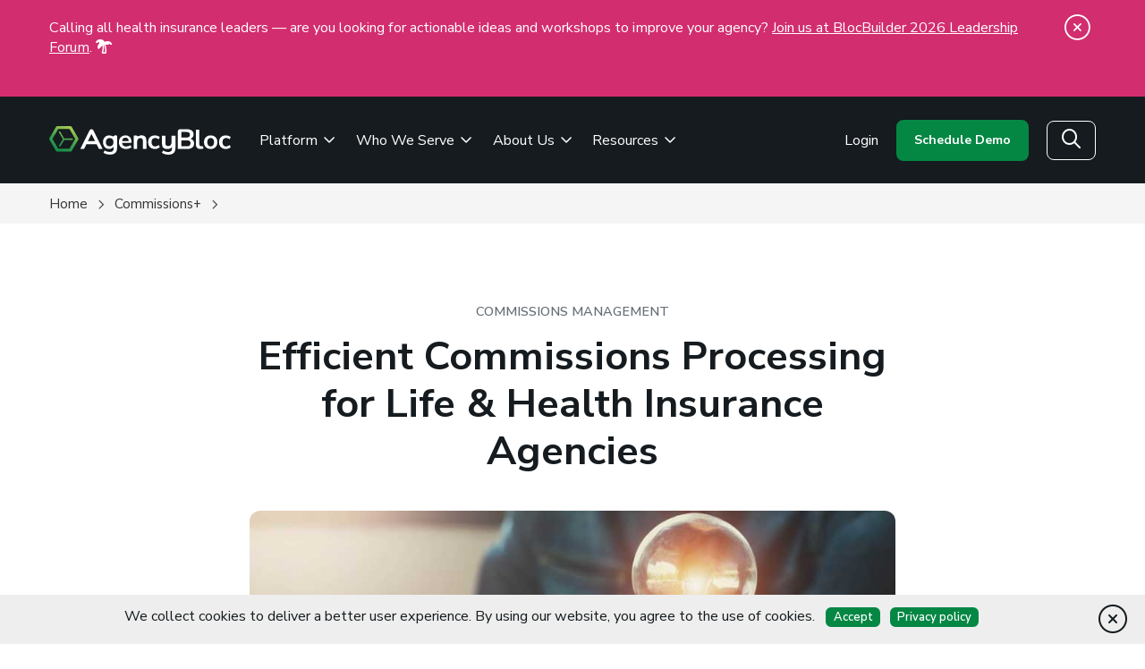

--- FILE ---
content_type: text/html; charset=utf-8
request_url: https://www.agencybloc.com/commissions-management/commissions-processing-from-initial-setup-to-end-reports/
body_size: 57711
content:


<!DOCTYPE html>
<html lang="en">
<head id="ctl00_Head1"><meta charset="UTF-8" /><meta name="viewport" content="width=device-width, initial-scale=1.0" /><title>
	Simplify Commission Processing with AgencyBloc | AgencyBloc Commissions+
</title>
    <!-- begin Convert Experiences code-->
    <script type="text/javascript" src="//cdn-4.convertexperiments.com/js/10041265-100414921.js"></script>
    <!-- end Convert Experiences code -->
    <meta name="Description" content="Simplify your commissions processing from initial setup to comprehensive reporting with our streamlined, insurance specific, management tools." /><script></script>
        <!-- Google Tag Manager -->
        <script>(function (w, d, s, l, i) {
                w[l] = w[l] || []; w[l].push({ 
                    'gtm.start':
                    new Date().getTime(), event: 'gtm.js'
                }); var f = d.getElementsByTagName(s)[0],
                    j = d.createElement(s), dl = l != 'dataLayer' ? '&l=' + l : ''; j.async = true; j.src =
                        'https://www.googletagmanager.com/gtm.js?id=' + i + dl; f.parentNode.insertBefore(j, f);
            })(window, document, 'script', 'dataLayer', 'GTM-5XPGQ6');</script>
        <!-- End Google Tag Manager -->
    <meta id="ctl00_metaFacebookImage" property="og:image" content="https://agencybloc-www-assets.s3.amazonaws.com/www/Images/blog/comm-proc/set-up-commissions-agencybloc-1-3.gif" /><link id="ctl00_canonicalLink" rel="canonical" href="https://www.agencybloc.com/commissions-management/commissions-processing-from-initial-setup-to-end-reports/" /><link rel="apple-touch-icon" sizes="180x180" href="/images/favicons/apple-touch-icon.png" /><link rel="icon" type="image/png" sizes="32x32" href="/images/favicons/favicon-32x32.png" /><link rel="icon" type="image/png" sizes="16x16" href="/images/favicons/favicon-16x16.png" /><link rel="manifest" href="/images/favicons/site.webmanifest" /><link rel="mask-icon" href="/images/favicons/safari-pinned-tab.svg" color="#058744" /><meta name="msapplication-TileColor" content="#000000" /><meta name="theme-color" content="#ffffff" /><meta id="ctl00_metaTwitterCard" name="twitter:card" content="summary_large_image" /><meta id="ctl00_metaTwitterSite" name="twitter:site" /><meta id="ctl00_metaTwitterCardTitle" name="twitter:title" /><meta id="ctl00_metaTwitterCardDescription" name="twitter:description" /><meta id="ctl00_metaTwitterCardImage" name="twitter:image" /><meta id="ctl00_metaOGURL" property="og:url" content="https://www.agencybloc.com/commissions-management/commissions-processing-from-initial-setup-to-end-reports/" /><meta id="ctl00_metaOGType" property="og:type" content="website" /><meta id="ctl00_metaOGTitle" property="og:title" content="Simplify Commission Processing with AgencyBloc | AgencyBloc Commissions+" /><meta id="ctl00_metaOGDescription" property="og:description" content="Simplify your commissions processing from initial setup to comprehensive reporting with our streamlined, insurance specific, management tools." /><meta id="ctl00_metaFacebookAppID" property="fb:app_id" content="145634995501895" /><link rel="preconnect" href="https://fonts.googleapis.com" /><link rel="preconnect" href="https://fonts.gstatic.com" crossorigin="" /><link href="https://fonts.googleapis.com/css2?family=Nunito+Sans:ital,opsz,wght@0,6..12,300;0,6..12,400;0,6..12,600;0,6..12,700;1,6..12,300;1,6..12,400;1,6..12,600;1,6..12,700&amp;display=swap" rel="stylesheet" /><link href="/bundles/css?v=8PLdnebgkmYRL2UnD_arDjQUIzrb1GkriHjYk-zA4JY1" rel="stylesheet"/>
<script src="https://ajax.googleapis.com/ajax/libs/jquery/3.5.1/jquery.min.js"></script>
<script>(window.jQuery)||document.write('<script src="/bundles/jquery"><\/script>');</script>

<script type="application/ld+json">{"@context":"http://schema.org","@type":"Article","description":"Simplify your commissions processing from initial setup to comprehensive reporting with our streamlined, insurance specific, management tools.","image":"https://www.agencybloc.com/","mainEntityOfPage":"https://www.agencybloc.com/commissions-management/commissions-processing-from-initial-setup-to-end-reports/","url":"https://www.agencybloc.com/","author":{"@type":"Person","name":"Kelsey Rosauer"},"dateModified":"2024-10-23T16:45:53-05:00","datePublished":"2023-01-31T08:00:00-06:00","headline":"Efficient Commissions Processing for Life & Health Insurance Agencies","publisher":{"@type":"Organization","name":"AgencyBloc","logo":{"@type":"ImageObject","url":"https://www.agencybloc.com/"}}}</script>
    <script type="text/javascript">
        function do_search() {
            var inputPlaceholderVal = $("#q").attr('placeholder');
            switch (inputPlaceholderVal.toLowerCase()) {
                case 'search this site':
                    document.location = "/search-results/?addsearch=" + document.getElementById("q").value;
                    break;
                case 'search resources':
                    document.location = "/resources/search-results/?addsearch=" + document.getElementById("q").value;
                    break;
                case 'search help':
                    document.location = "/help/search-results/?q=" + document.getElementById("q").value;
                    break;
            }
            return false;
        }
    </script>
    <script>
        $(document).ready(function () {
            $('.login_links').delay(500).slideDown(300);

            $('.alert_banner').each(function () {
                var alertId = $(this).attr('alertId');
                if (getCookie('hideAlert_' + alertId) !== '1') {
                    // alert banner
                    $(this).show();
                }
                else {
                    $(this).hide();
                }
            });

            $('.cookie_notice').each(function () {
                if (getCookie("hideCookieNotice") !== '1') {
                    $(this).show();
                }
                else {
                    $(this).hide();
                }
            });
        });
    </script>
    <script type="text/javascript">
        jQuery(function ($) {
            if (/chrom(e|ium)/.test(navigator.userAgent.toLowerCase())) {
                $('body').css('opacity', '1.0')
            }
        })
    </script>
    <!-- Start VWO Async SmartCode -->
    <link rel="preconnect" href="https://dev.visualwebsiteoptimizer.com" />
    <script type='text/javascript' id='vwoCode'>
        window._vwo_code || (function () {
            var account_id = 820453,
                version = 2.0,
                settings_tolerance = 2000,
                hide_element = 'body',
                hide_element_style = 'opacity:0 !important;filter:alpha(opacity=0) !important;background:none !important',
                /* DO NOT EDIT BELOW THIS LINE */
                f = false, w = window, d = document, v = d.querySelector('#vwoCode'), cK = '_vwo_' + account_id + '_settings', cc = {}; try { var c = JSON.parse(localStorage.getItem('_vwo_' + account_id + '_config')); cc = c && typeof c === 'object' ? c : {} } catch (e) { } var stT = cc.stT === 'session' ? w.sessionStorage : w.localStorage; code = { use_existing_jquery: function () { return typeof use_existing_jquery !== 'undefined' ? use_existing_jquery : undefined }, library_tolerance: function () { return typeof library_tolerance !== 'undefined' ? library_tolerance : undefined }, settings_tolerance: function () { return cc.sT || settings_tolerance }, hide_element_style: function () { return '{' + (cc.hES || hide_element_style) + '}' }, hide_element: function () { return typeof cc.hE === 'string' ? cc.hE : hide_element }, getVersion: function () { return version }, finish: function () { if (!f) { f = true; var e = d.getElementById('_vis_opt_path_hides'); if (e) e.parentNode.removeChild(e) } }, finished: function () { return f }, load: function (e) { var t = this.getSettings(), n = d.createElement('script'), i = this; if (t) { n.textContent = t; d.getElementsByTagName('head')[0].appendChild(n); if (!w.VWO || VWO.caE) { stT.removeItem(cK); i.load(e) } } else { n.fetchPriority = 'high'; n.src = e; n.type = 'text/javascript'; n.onerror = function () { _vwo_code.finish() }; d.getElementsByTagName('head')[0].appendChild(n) } }, getSettings: function () { try { var e = stT.getItem(cK); if (!e) { return } e = JSON.parse(e); if (Date.now() > e.e) { stT.removeItem(cK); return } return e.s } catch (e) { return } }, init: function () { if (d.URL.indexOf('__vwo_disable__') > -1) return; var e = this.settings_tolerance(); w._vwo_settings_timer = setTimeout(function () { _vwo_code.finish(); stT.removeItem(cK) }, e); var t = d.currentScript, n = d.createElement('style'), i = this.hide_element(), r = t && !t.async && i ? i + this.hide_element_style() : '', c = d.getElementsByTagName('head')[0]; n.setAttribute('id', '_vis_opt_path_hides'); v && n.setAttribute('nonce', v.nonce); n.setAttribute('type', 'text/css'); if (n.styleSheet) n.styleSheet.cssText = r; else n.appendChild(d.createTextNode(r)); c.appendChild(n); this.load('https://dev.visualwebsiteoptimizer.com/j.php?a=' + account_id + '&u=' + encodeURIComponent(d.URL) + '&vn=' + version) } }; w._vwo_code = code; code.init();
        })();
    </script>
    <!-- End VWO Async SmartCode -->
</head>
<body>
    
    <!-- Google Tag Manager (noscript) -->
    <noscript>
        <iframe title="Google Tag Manager" src="https://www.googletagmanager.com/ns.html?id=GTM-5XPGQ6"
            height="0" width="0" style="display: none; visibility: hidden"></iframe>
    </noscript>
    <!-- End Google Tag Manager (noscript) -->
    
    <form method="post" action="./" id="aspnetForm" enctype="multipart/form-data">
<div class="aspNetHidden">
<input type="hidden" name="__EVENTTARGET" id="__EVENTTARGET" value="" />
<input type="hidden" name="__EVENTARGUMENT" id="__EVENTARGUMENT" value="" />
<input type="hidden" name="__VIEWSTATE" id="__VIEWSTATE" value="hdMbFnI+iLACM/EIH+BjSmGUpVpldpuWxQdenOmMYV9cPb/RXk0QJqSxe9R9HSEWiPjgfU7MxMHVFERCuMX2PE8RHSVs+e2G/jmTE9JIAoHyjNdoO4cX0phC1yamYJLsRvgEYUQQHZTASaA5CcELotBZq6QpJbGcGtbLDtKKOaZh+GbTb756JLTyKf3uyrkxvn+8Y6QeNXb/HxXqZJEXMKeCznyLKJ5kp0XLfwg3j/XMjwy95G2ZQ5C4OUXjq2ytbg3+/UcGbXvxfinyeAozRobMD4xJHQYX7J3i5+um18VBPRP1/rNi5r06UQvJVH6r+swMg/MZymta1hwQmaM3ZKKsAPUeGFzo68VP4EiJ+9NIdSF+mkaoVd79eEC2ih8pbKOmmiB6jQXvKJKznbPZ2sSYX2c66D6xqn9ScWWvzTVI8CKMyL6Etl5pTaqUHVqBu9AIxER2EI4Nq4LlYlcO/tS/qNnoU6hqD/KbKjvRd3FF4UA7kOfOQovUc6L7YckHf2bDuakBSPMZb/2i9RoNX/5Hx0kB8zHw0u6TkNUKK4J3vubTc0LYkVz0T81PwEUxCxUTCEiqk+9Bq6dVsWMvOmilyDAee+5bqW+m5P6zqFA1mnb/Z34plCt5k9bG2fQFYcNi17pcZD6/YcpIJoxxevx9uhIY4mKca330Q5ysOFBuWzaO+Uoo9O0ynBsvmz1d6iFkffGcPywdgb9OnYDvC48Br/MvywvZYVIJnvSsKLhr2h7rZZXNlPvTqoGN7ihr6e8ja66uea8x6a5+c6PUZG0na2PuAuLY+8PkGWIN4WG6QexXseZ5nERvuI+ZVwZFe7EE0Px27Ad9Np9uPXzTzo66a3rT1OSaG8fNSIwV2JDkPQcu2eVm89rMhIdssERBapmsTzECjPDvfsUgsZljVHfC/8gahOO6BvXtP2DJfzMc2TcqEr+iWdOZzT8JgytjqjIiae00/ff/0IKQbEyRDlU1f3PjnjbyIsflz0Kh5wpBzGhuLvexIx4QU8CTj63Gi18vPKFAL/Fenay+dkBfVG59/VyB+QcjDPLw2ZsOObHFsZMNDe/iOIUR/F1PjETLnCWl9stq6lC3QmL/++pyUt8CVfX5Z6LatRbMjPv1gvtSjwYR47ehkLH2BNX3ZV+Kbmfl3gXueoWfzjH6q9jCCHPhZEKsgeZnbv9JcSLy7LNIBqSMOqDggBCgM/vRGrnFy5VA0tAMm6wPZS/x9g1MSpV1tXOzQXLpbedoEtvUs3+17jzOEHI/1j7XlrBNw6IM7sRxMLsRZE0X03G3GOr4nIuOmII3qS5J5iBYhvCaZiEqBWoybn+HuGfZwItjFzaWPbdpWTtiko83oqzSd83wZybD/igA6w91DGtrK4XcvZ4Q4Lleg22wN7IgYMnxOTH/RQIoCqFNES3WjpY5NS7ewpioLD+egiQEUAAW+lGSogBTlEAmbm1sBapaUoJMLku/lChLRqqn73Pv362CFbmGhPI+xWXHZ7KXP1gIF8bxb+SN1p/[base64]/BQ5YKfkQOvokGMnSfFRAblDgb7lOZufk7FrbVWv6yXHO7+LF93BibdNqKUUBk2t8d5pjuyqy3DQ2h+N9gXZriXedrhDjV6xRI7Cs1xjQvyQjrCTIvcV3kTtE1+/VKKGtDUo0qjWS5XyFWkjBM4isFNlxDMa9YbqBHUT61yP4DpyBBStegzWpRxXbNQdvfWuOsE8pBfMxiW3eaWDui32zAgRKJJpmKKnNmpD8ptbUE1xhOInYnpTNvtzKGQvwYmTZvi1HOdsBGElvglgtEMjsX1jFR8YuCDqctXdG6h6V8ewXR2DTJ/QjIpmps1GI5HM2H3PjOeCfMKvg7IncjsERJpy9TRKKZrnZ3PrHLiXg8+NH7PeJ/ssyhNIiiUw3yUI2B536xuDYHjtlreqWjiw3hdSVPvFBJ5g23zFWlAFM5ZvRVyefyAo27OgykkSrb0mcFytKv82vvq4dGVC1L8caKfIVlqRaw/QYr/XqVzN9ty+vxPBHHOFKzy/f80SRkDZR11sdDpO7zXcoapbZNqzVtuVr6tzDjCismCknd6ySlt/v+UOdMsL6hlxgtbqeoaPabQOyPgtRjhBR3stwMAGh/9JkpNhmTg87hceN5iRnZJkGBKbyXWUb5D50cDXU+53V31mOIxrIUxidkDg35sa0IhqYgf6jTfVkcMBwl97zsp6kAAc05azwE4vy9HG1MEyfKOXVUmy5oFYh6+9HH276NS44pejtUQgMuWAEbnyrm3Bpc4ynAsUf8su6dJaHbEyHrLC/rPnjvYpubVk7rWQi/tihWMUG1jjGc5uFNAO3WBSKEtxM9cLJkOLSsN5ADAnBHrRh3VMRI/YLjjPfT5CmQ/YLj5/sXeORYT8uXQ4eRKDM7SyLDhseMIUVk0K3rwaU0utveUcbtKrQ5VPZ3Vs45la/9DrULUw+sXePIN+Euhbml4WabV2e9Hya1gv+f5qseng7GR3lRVLFtnNoxS1qxbkuHi4yVNdyrc6XvRf6hvRzQQ/TRvbhjyNuA6SEon9e23zvAjdLQL8MJRHBZhn7j2ujuH7NbYxhhqv2j7J3RkXIcswLTVR60CKgfrnfCieseX93Zp/gu6HXuGpSjV3mM6JqRqjCiwZLKA0V15YbLaRgESJaMPa+fWhDReOqOHMdOrhUzrwIdD3GI8eaC8CE5l3xdKLp8WHMIO3eope0ghmL7s1PqBU5JFbkxuU8ZuDhgLLi/wRcHoXmnxWLamsm7Z2+mIBE5xxS41+CVIrzBNzDhyUh6GiTCuMpXnwyjMUTGLVHjryawj//ZuuQgL/aZ7i1colpXshRmsB/hO69T8JxIHfoQ+rtqZDFiKUOkgOIqu46EHWq6AXAlPCcqPLvGFjfOg9Z3oxiM+0w+Ru60mfYYdFtFvkQqL6CL9dvoKgv721Yt5FmUNxkU/p89k9LfqS7LYoLhUd1BBVAZ/iFCeA04lJiA+wU1cpv6QHyYZs/rce9UgIeCeGlW1N7+nPbBqzSXiDKUV7cNZ6Tn20aitOMtt6joqyPyBtE5YCUHxDndepsihTNWy+Sv8oPTUFpUNSm/BlpLdWvDKuKoqldB9D+5Vds/BCY6osZcW3WqUe86m3PO+8O9cU7cHAa6gnBWTydKyawsrp7NhoV/S7vHAKWjhOiXjQR/5F9YK8yjIlErYxh09QHSxrT8LtPLWNJr5WtRi+seZQzD7oRlXioydlhvuCac8p8+Zf5Wd89CItnuHy3MMG5llum6pJgaMJkMJkqrRx0Pr8HtVO+FYM3pEdE7osBDSS1Gk/xmdkC83YZAnzP1U3in0MIR6v/Bh3rr6VzvcjXuiI6m09HrOMP4t9hFnIW8FOVD5ez0X7420UOXP0RR8HAHm67bLdbFE/N01e9/KfuymEzLGFcRwWz2YxSAOJpXnTg8tFkmRA1h19vLwjlpcmUIJO5d1K54QSn576ufYCsyH6pgwGcksawKkumGMowMSPdvmU6Wawk13AC7J1T5WiOMOdKzYuG/2OMxGzgKz4wHirqfEYE/agXzCPayjicPbOkPD3cp8+LU6PhcfH72WCNYgTZ/Y1vpfaNDtBy85T31yyKp0cTYe4N/rsVE3lou0hKKihZO+SiC9TVRRu+UktyLj2l9vnd4Cf591xC+OG6NNtJBK0KeSgoU6FKEETr+9Fax/7HntyZg3+flvVhhSJtZ3lfalv0TqLuHxYKLDnxpFlXT/5cfArHG80hx4JJ8AzIgNvcRsLEWsdNtkyE5Sqks23yHwUJ44544ayaoohFDSpEDE7Tm2vdVgT5kiun2Ef7t6ZZr8eCeNyxO5nEl73TTrblUuAknA/[base64]/5m1VIhIoEaWFfCd5x94dWb/k9x7yo2JAnRyqJgljhLgujaN8SOCfzDOZIo300XG/TC6z51/GpHuibmIgpQD4J26lt7VGVmsc5o2+qUmh9y42bLNfaU1787maLZhy5bs3zuix8XIhPO8NAe96S4DgEo44YT4YHM/JEal46SkkNIfdrzAH9i7h1TP17veyOia+9fQT/OoPrZBO+KMZi4gjrTN6RY77lho/[base64]/SJADiZi+1KOV43uC+CQgJMRJfDsx8G9mcA72r0IFvzw0/315NcI6YunDzRRB3jNbHEvigZtvK/Bm5Rjxns7+P81mxox5pZ+aCtyoWm7S6ffFE4mllTdkkGh7afWafow+oT1DV7ZFN7t0ZNQY5uIqyCV13Es8TrCTOefYh0xI4NkisfSp3aLreIVbhiuyzSYv//CtbLd1W+8JaACjuxNUmCg+gljmRDnY+TnDZHFoDfopjr6cdLrDWYdQaVnd3nI4y1O/VI+LDjH/NjLv2DvdAN4TwQP+R+l5l0+YwFVyrZtSfF5xzkfxQlVIfzAMg85ueOjm3BljDDc+vIWpEBmlK/1sc6/Q28EmiPG2mgz5SU28RlsSLXqPHG5afwsQJFiXNhNQ6iwN+g8h61DZOsHhpUZhIKmModOEylUabmwlmbMTS3onvbMeWpdMXMQs/[base64]/TPApH7X/WznuFgqO5oO/PcsFfj840bOkhQCNn3ChWNrR/f4z4TiY/7IMCU/nQ3c3RX4xWMepJR4pS9rfK8TM0gbAWwX9r0fbe+7OYnmFkGl3OdqG5zuwJUWPrLOIYKeD6Z0S3A7EJAdUt3kNBPitM1/2eMhbLbcWUbNZ2BeS6Wijg11pBnVZGzfVgkMAWR0s/JWWJDuniDHr2GRbX3DEOMxdDkwLvNiPibzmmyLWp6B5D1PVkyHwL3sPQS1LeRa1sIz+XgBo49eBDErQpIArzfMGzVG0Zxfl25raFbcadGkGbLUeWiXAGq6bawQUCXpDWhzCKibbuh/J6jTdbAI0qIgu8dpGvDKtZs1N6fwBwxT2+1opiIIABJQFgCnFJs96dtJAxcxBsqJO7vj9L30BNTyc+/SPk42fgB89PS1TMH1e3Iys99sSxHQlz96FhQCNnzt0bo4r2EelyjyP+BXrAWfp6NQ8+3+83PSRvKAIIyPiCY3FXAN7k/b4lfNEzLLsnmSdvedBMu+X5pPO+aK2AWZOlxmQmDymxYCnq1rfIbuAqQZhbeXi+3954YENX0sRK5KMucTQUn+wfOxgBcclf/3E9vkShhCS7nVIynV2FQlZ76rKNDUQmDMncclxF++SD8bEAEI7yBPzYo/bOa059ZD/QE28V0YAllqjh9jB786C1iTxv1n1VMqmUMr4dCci5FAdsunl+v+Q6t1PlQ9DMu1eLTU+v7YS76UjZcJqpGjPhO2Ye7bDbIdVc9Cnx7U3OqZVRBeH7FqOuR/qgsk8RGN1Mf+dLYX9Cj8IF+QNCUR8ZaSo1LKOn4q+5OWtcwZq5aTDLjwRqE8XKq+ok7LLKbNuU7BmtZDh4YI7a9oAxMoqmaCbWwi/MSTSoOp/e8uvAealIdhvxtI4E4zBy4m+1aqDm4+/iOjBWtgVlp45WZ63590lhVNeqL5sed/qnUt47R0ghV6znB17mPuvepiOFFunStBQ+dB4DQpvbaPmYOvYEwHerDHarSWDXCYaM2ocK8y3zz0Jq2JTueiojh2xD69ZtIqMa++oBCERVNGNiD2Bpzv/EDUnj4mckTx02I470iak3kvOwMwl+PSIWbx5idVeTUUPSPy+3ag4Mbo8125aDCF5zrCVf/W2mD1kUegdmOF4t77SMtyANeUzTRVKnrzN1b9h6pHdLSOVhkvk90DpkNUhhLpEVHVr/EhGIseH1QPbL7EkmiuyjEfTn82hR9iJIKECOB9Q2vrEkAVPHZoVszyODOpjjeuALxU7Tr1+bz3B9BjVTUEWpCf/IZtBIN8Vgq3SMvvlLcM/M9OnQs3CMP0ihZJIrTeNk5JTbMvzf3J1TirmSYnRn9dDqcrKS+pgdYEQojBQScmfhdG6bvXiHqeX3VPPrtc41DhssmKmE+4a4qp2t4KywqTs4AWUXBmjZ5nPLvPofEHlqFwoCHd72ORf6oK/YNekuqx4iBtJQGet2/5C5A+LgreBY8tZPni/qkAph/3tFmoVZ9Ir5m+2WMfkapE80n3p4GGI2gwo+NkE1miek80NvqYRpg8CSPeK7g/JzG3izaV8GavDbMSzULcWPtv+dgGThjYuiI9Dg+tbQ7p8FYfgFk8NSbsFNpjKwNguBo4xiuYr8mlje02QzHDsWWhwK8YRXdKIk278RhgFKp9OfIaPkQhkMTJ0sCOkJX4lP0v4w9loiVj1OJuGxzYCCHMAlRXpQicwN3xUjiDikXHzm/BpmGU0eLU7z5MzjPCovaqX/DsfCUpyIbsWu6WK/o9dzUfgDiOY1wUt6DDoE5l6kSCORbDL4jV6rerW0PVGsUukSA+SBO8rRgpaLBYaRaUvDloQ/fspR8MYx1NRKM+SlnK5bJW7nI/G5Pc2bpN08b/qm+xeolxLQLBF3RkcybI96AaONx4o7bLXsC5YmSeuQzc9/gdaaZyWc9oPznnYY/L8GWp28FtkrLOfvE/uY/SiUd/SbVfLO+q+RnTcPOplkBOeuDXohSnJCfwdWYmVPs6YFQH23DZmhYR3OndBfjwlLQM8sVX6y+nCmStTI8CGm17LsbtGZ/rSEhUndRkWXf/ohcsBty+7DM9zjj4xE3GiirE0NbjnmWoZWLFlRCLzVsQUhhQOFM+PAjrbSrVLf0uOhEtnmPVrJzq68ysjsPLCMah+DdB+xwcJeI1vuhQg5sfm71tRm3FhmY6tdEjFVniHEOUGKvDM0hh6OxQ41ipLxflu/[base64]/pq1CJa2vzJ/ksLn/6lF/qx9OQG6IgDyblv4OdCcD5pzbsuDQOO6o3/[base64]/VF5IXKcwo7qpJ8fRC8FT7qyYTI8MzBmI2JsUz7XxnSPnUQkayrtNVhRV4NVULqnXB3CEUQlg1nfD5UOp/LQdLGYee/+CPgLLdFN9u6AAvffkGLyC1u6wMu5C5sh5vU4vUw+VQc2zDhoLpN5cw2+pwRcqKefv66J8yYlYhTmrkZvRtWBWAFrzLsFmnwR+Jav+/vdcjCc+LHv928maZsFKFcbN6ck7bjYZ91JSe9YPRbxsEjq4D4GC9u2EpiGq+G11MjKdhjSau9wL3h5hap0Tj9p1y0eKHqZO+02O+8BUpkhYQQVp0vk7z/kppPe9WYIjlZyP1a5ic6OKqg05jlfNG2CqIa/MQlI1efhKVy8dKXMHotsKSVNd0t72nEEXYeFsMnhJ8TqAnXHyAG/aNTZwUyRlQGhXt9U+rWTxZf8mGfYbCtjvmcIJCPm/++Ye4OEJjD0xVhMPbpRZjkSMCgaZQMNgh8mepoowQaP74kNIYIdpoKnfcKsjUMzp9Js/8JPdzeXP7GxIJ6xhUwpqEz59mIPFiDXxJq5lEoXVb8m6yERyUC47Gw8e1Nphi1nq1yEi/r5/QVQdcWjU3ZxITsAh3BHOt8HNWzfZYAU25QaUDTQRLFdUwz/jCrhW6QQX5/LaiPNwUxFqI9/NwearY/Z8HwaJazlF/GEgCvl92qgeVkLMkNBXlWXGA5e5BMHXmn5WV5WmunzucQwCCKTKLBzCO1ZdUq4snGVAAFxGJQH8ND0DKIgezo8t/YD7FKtFO8EM3P/adhS6Y/[base64]/dlNMUJ97uD6jFIMX96q8S2tIsRq+IEPSIwN+3J7DKqhSSIx+WoC0rqoU+vzB2jP5AuFHvs1pqCkXs3sXCapj54EMUaw/IadBW0JHaJmzqRfWCVtIsZobnVvurqAVdKjtTwwRaSoV2AHOE4zdE7Fvhurd3F1wrcRFkVUFLed+ZQRMdaNUrEYXBqlDz/KseYp/[base64]/s1JJOYK72lVtc24NN3G4rfw1nv3O87e/emkucdLuyq+G+6y6O2nq8X/o1Xy0clZ9kFGaVLdSdfmkbrTGn4PYjYqxrtpDaj9UuIeF6OzFje/f6dL5wB74kJrWbK1KLh/HtYHr48Dvy838+xqJd+suNtnLCftE/7lleT5YN3KcMckBvAIsRMmQ+MRJ6zhL8HGGPK6cW4271+tywJzDEyNWoEy3zrK2/Ifzku6iY8XrJRokglOGxnuq3CjnIgxipdmKKtwjdaqVZgyMlxkXzDNYjTSErOHnu9rcQi1tBmLGTX8K3jy+v0bPh5tCSY+Mm0Ju2PX/ho/HhSPB4FsWYqSStJnvDCcvw3Q2ZuG/8mJiwjMsSrq/Svcp8MbB2tc9RVclG1IN4A9QSGRTxr8CsD139c/[base64]/E576JX+tVlUxJj35dfjyd/t5XPNG8MKM2EUIGUoKifBtIfb6RWTWTxgC/4WBt/k2IWR5an7UpZRfZAyNiWpWY1eESuhXbDQQpQRu/[base64]/ViXc7ku23cA+Ier2iCeJksLFZMzOy+HOYFP861g4GH7NUTvEHSNVJr8sLZvToSgMQKgdsRdzVYeLYVW5IdFsuuFMan7AphkKQR9804hYGNBIc/ek6G/CAxAXzOo6kK71Ud9qaRMIngLWYqJbjhtL2XSY0uLwXnu6XTFvvIVyyl2Y6S2UQd3uiyA+qlSHBS3ZXLLexryYBfMJFrbi8dsFnwvihgaWtszBZe2ZBNt1FfjHYtCUkHd4RXXqnT6sLoJTb7RPlPu41vVnKXnSkb7yUKd/w6CTP9TNR4gG+tPq6Pau3gqZ3u/C3aoSJZTO+BogsPF42ILaOl4DCHv1B6LgArVYDqVwjgoFdyfRaThgwR0XATlKJ7xfKMwwVWCyDz5RkLWGKfCc4EN3bj+a/LPc/duc5zb1P+74/m2XHm5H9q5npZEf+VZl41g1d8z+68sxBFoAiHJiS7ZQ50sooiXtKIYEA0T9CFHCHoS4KndgJRi3kB0GCUtMhquu//sP97PGPpLTV/mCz+NN0ml5XEfDITIczTZLfQhn1cNsROer6p4pSSHeNZTWgbshQggGWJD6Bp9PRHT8Qn2mhxyV14h4vkSjsMmAMbLd/jnO+Eh0B8BRDfJsdxGvY8aU/YdHfrqCftxaMIdICJKDVkPB6Mbm5T23CgaqvRB6X3ZnEeyfxBtMPvkEU6MJvkoN4AE7p7EWKOpE2CzIb+Yd/SjfH5Ashwkz96cpYP5NLrmMnZuzO5eXFUVbEiZ6P1pTwde7PB8wfp1v0IPrzwPtO5hvROTjHd20QKaCP0kCYI26bwKdWYDW2exiHP6iBLdsiWtVot7/9Q5p2K8e6dhccyjBCSZUITYAqSzdA7hFHqE2QeAlqLreFyg2HqMZFWdvAZ3b+63fJbLpOaDIVBk/y3NfbsrSZ3Fx7wBpkrztwzqpsbu6oSY9W6RFcSceQ1JjxLKJnyxJrmL/KnduV0lR+LnTKgFew/[base64]/5h9RCZIQZyo9ClSgZqXS5cqze63/8Tg3Eri2Q6QxcBe7W5UTqondMZZjTk8tSd40/XEC7XR1xcdJZqIm8mxKxXGF6D+8YtmWo0mcjhthly6eVPi0maymHp4uno7xayU7p5tu6779Mr+1R9hbyAzhvKFlc23aNfFS5fkdraYnfBp9g12MsOEZ5SgoaZ0clpMDX3zZu91l3E7JjkskuS6saUeuayQML1VknkuX791gOmrYFgEstyNp0+GMlHTqyZ/Q0mO6tbroXaxL8C0Oso/dloLxzBuvcJdSDH+99yd+e8aWJ0nna6oTN0NAbyWzhVySnFEFnZ5NEmGRBW7FM/QPuV+C8x9CgbmPOEaUs1l6qz2krb1AIUeJWO0kAi/MtV3WRtdVeuf70BiXz9a3VJbVDTiGviAOHCLif2tWvM/aAlwH7X9g6iqRGPlyqz7N0rW8RlagDrbNulr8A8ZFzGkpPqdRTWyVie63kcTFd/vGHmFZRcjInDiee+7E3m0+7gmT+p17vuFEbRJB6Y6YnVT6x8ucGTl3ATkI4HFTR+7Kn8ev2YBdp+OeXsZeYWGPw/YszoXTK7bAsvpwcq/d7wNhQpvO/MF1n4chv3D9zhUtBpgnFgBVdyC89rNuGQPlc+FFsONSxjydUHlBxdwkDRluLlL3qVFvcaxbvqsAHUCocAgNxpsMXhBp6FuRt/oQm2af1UL5J26puCebQjMyjlMkYOMngmQWOufL2P+ZA+YNDlBM05NJQolWGQR5oS6VNe05DWLmb24sTjstgNFYphuWnI5T6yeKOG/MVj4VxhEoZXgzeazOxMqh25oZWKYQwoZEpXD7B1xppdnisd+aE96z6DpMAeiWPZnCBAEmtyAvIdkIV/dm88luUlEDN/a1sme2PCMAgKT2ZJDXKW7F18lIvn3ad69msRq8DaB11XEgjh2z6nVAlMicivCQv89TK4Rb3/JioV4mKZIGctn8Mbhjd1VH/eq/JpYeqTV8wn8Qk8wJwBCKpLkHByeP1QfhYvRNkFtRo7mReMKmj2BIifipJshMoqNuZ4olaLbiC1gPQUixW2wX3aJ2wp27NVg67zY8THC3jxVwK3bRcJ5+zzr603c0DqreHVgRfjDTkFT/hXZrFclbx4Wcy1Gq6loKxfybNSUzjmLtegWbbXqC93rm54l0k0CzDvj8G+0LorGiQvV+BtRqF+n4xuyN4jPI88vmDotlnpfcxyBpb/XRCkUv7CiuPcaboHi2DLXCOsKESBd4GD/QR3byxRWyypaXAH7sCu6prfPu4wBZUGBnVKJ4L4xD2gefbyLNSpJWjUTkMyH8fSpMMRUmFk/gA8zXr3UFzebOIlqlNipxYLHUJJoU5OLy64YGxiAThC9JIcFrlbSlF7MdHqK7khs4Msuplv9kFrKrn5vTbv39Bsswg02jycBaeiqCsxnKq2yly/ioRIoawyzYwodRyviH5HDd1H5XQV6uSYPL9gIT8898OiCyRrRXwRfsUZrkkVMlrhGNvYf2P09YK5bosOqcbBOGcRQ2VBxZsJVMm9ybMRMYY5fJOHm/APubekVUeAZQJrpbhEDfGrjIt9p3dR9zIc89FGoxysJyHscjbJ8xepspH8MBhcCzGlCev2mBICXxccFnM0s0FGeTifDlk829dFKaNF++kq0gqcL4UwyCGXDalg3njtqs4rw6IZ78AgpUo1vwZKkDiYtBMcJ93kVsEimW7Sqm/[base64]/CnkHmJnX61cstMHykXxJEwG5A/tRc62e+HRFklR6sFymklX9wmlh1loUEzvRgaq/a4ROg/WzadULFECuHAkxdJROyKNAGhS6muKpySgQaO0vO2nih3udY8vtEzw5K04ZImO9DpiCYj5s4fBJssReYYmp59X+Z6qohdbAiYco5lhrJAEBwnQJXyXr8T/XUA/hIhRaQvgCuNJIzFB6RUTw77MlZaWoxHQO6aLstRzRnRb0NspWRG4OWBgcreGcjNdnQ7IuM2R/1qLrN+6G6VgtbNFJ0mCWsiMbmIdiAqqQPqJ4mjWHQNjszqAsmddtBe4yBqFAHSF+o7NnKfvlmtdwRwLp+VfA1Vlv74+fzgRmaBaR0LkiEXRYhQD+ueO333fxXTUprGua2LjnyPCnLKGcOBL74b0OstPsHLzNAFFpv/CVcu6tf7/LrVSHrkwTZMK9F//puSaFp3MnI0RZlzSrHcJFO16rJkUwBvGO/Ijg7t3vwGiFWme3GlAIyPKnqbPhLMVtXDw4HaDyChsDHK2pJxEd/YiZ+yGZMH3EWzrEElQNFZRZivxr1X069h/C6Xf0YhFnGcSI+91QuezkAnnVt1yV+ddgEN9I7Is8rdx4NkU4ZiFwW9znAHBojlBua0T8qudD3mrb+VDqWY44eJsJoGAt00OgifsURRLJrWv2podoBLi2OPcnJUUqe2Jk2RD7PXKQHE5+Dgj3KwqrFuZnT0AGH5M9iTIHANnycxt8thb1xbKRByM2iQ9mWSaVBqBMF/4zxCfwmCeQSHsKHtIDg0DON/jlyJB5dUTDGA2Yf+eqFNxKlzveHGWVWdVR7wg/QFc7zNUiTqE4bjMXGdqNAvTJuzxn3GpfRnSnkxDJbz7+cR2fzpTIqaCxxS6wdL8Y/79VtCYqgxRN3Hlv5j69qcPF/KATGthruuo1hcg4u627ZwviLdr4M/dXBajnvi3a4H4/SP2FpUpHRkXYrYnPHSdqsyFg4FTUb2FeX5rREiG0DpnQh//LP/rIlPJPR2wI77owpQqTXynpNpfcsIxdBb+B+J7MOGLwuxjzy9Pott51+PUngm8d1Z1XJ5w5hiJWCiD7kLVxTfAffJ5kNRdh7a3k9k3meckOzwY/BQ5UK39tnwShUAR6DDep3nCAyLKWivVs+Y085AnzyArsDxiWPVLJAzd6RLaXnN/VIBjtBYxic68Tscy87otubtWP9KL5zc/7Q8BBW9uR/x77rRDUQizr4dXL7uh4HuaS9eM88L9aK5ZcV3rhFKRTftnPSA9B/ouhrSK1BB/TOgvsO3zmv5e6HOv8UH1pSqMnDwqconJ3VsLEnfOwatWNoCFUmX9qejEd5WCa2oa/n4QfgFWF65irpee28S7c6VhC4XqtI1WDt6R7jyYD5mYyODbqjk5lnWdWmT8sBJk6YZdHz25n3lF4lVdDGsgRaIiMtCYn4XTfPH6I4/nMTzQ4zQpsSt3zpyzJF6i5+/hcPAzgo+Pz2rDcN0vsZR5I8bWju0VOm8b7YjuZfS3fNXNnpQzfb4J388lQDP4ncUrK4q4An4gg7PFMVGuuvn/eWlhhpjhdTpGdwWvrZAxorAIc9g3Lw04u+HnAJTJxsm44PC/JY3+n44Id7E5Qyb6h6mJS2Ap7T9By2HDAeHxQZ2TG6l+qKKo30PcoQM+q3okCQRouyB6v3MS7gah9ogoWoGR7Q7R5T96MiwyT1SN4RAUdblifmEcKeuSwKlUzWU6aSXs0bu/rJeDVpCIjtNWXb9ur0aJda7yjSN53m2i7qKEaD8TLrum++w48V7zqLRwDfntjwTAQDhcuND88uSNupT+TMQHVp+aClHaBOy2Z231k4O1kPOtjHxe3ktqs25FV+T/99C/gJ4++cJ2bI/hKtvqA+lzk5SHUIXhbSkchqxG3TQ+FXJFGITIAdkxIPxWsZqzdDGKFpsCj1EWoKU+7sboieJ88TXE7WqvBbAivsSiRPp0+MKa/[base64]/5HZjx6mW9mK3yPx/G8umFU0NHZO1Cuw5K7C9V6JtE3hVCJAOikqM/Fu6SX47IRL5G2pFSMcQLe047z6WNFKhKgIZZzDJabU8t6yG+8PIDNP18c39FqlnxafRaPwDCg8ZiwkLqRxNHI2zm9GOw/JRWcghgO9Y3bOXeOpxgy1bz+VyJlV5i9fote3qvXVOHDO7lNHqaDnkRPIUd8A0dlhey3dL6Oqv1ih8HooxL3RtDdA0LavGH1lhncf4C3pydfxnC/cBY2R2fDqI/OqSpU6swRmEEnLb9pOV9PegCRdnRah+csWdi4fj1odmjR+2va4qzW9c0m+anEQnip3tQ8lXpeQQzm2DAL5wuAUEFtsTtZYA1mn3+cd0KfW2tEjLQPW1eMB2IlBvx0Zm/RGYLwpRQDELmQk1A1jIe1vfzzLG1aptTg23cSnsPeUe3/4DikJmqmnS1DQ71+WgJwQuqT8Y8y44De+y32DrRem50yqy+Ye/BSMa3WcQGBHL31SziUezz92u/QfxpFP8ph+qM9Dniud1cgTOPtPjQVEX9uG36SDzCagSCb3VUUGjeeSzrScPxrWr3/20U73UT/ZF65vxTXOkp7Ulm3Ji8Go1GLT54SNvlgQxK7Aws/Hb8VZgFUL/6isHYW/GnsQlMHhpfJ3mlkkAZzNK9ejKwHctyjj2kwOwRipGwVGZt/wFJuLkYOcXoDEd9/u/nNTWeybpmJ0evnoPSHKUhp+uoEvASA3w9kcjeGW9FZFBSIrWgBbIC28hBG6NhTznewmDJXCBgD33Q9VqTwsqdNc0jbnSn9eDU/lWmuDnjzmsjLkaDwrdYMi4P4toXlpD4EMq1QBjRVN7JV7W5Fjrp8lDGu/[base64]/Pu5qWfdvcIz5yK/5eMtxvpwzLqPpO7qNxuBM0Bg8mnHwaJT9HloiRezjYuEcXFUF6STpMkwfU6RhHQMJXg4JCgxbRfWegMmSCA46IldhFCFtIyd3lV7HDg+/s3z8XjOSHqxGtY+Y+D7B53mHZuzT5jb48AICfv2NeTwct10y5aTc1qhquZSKinoyJzZyayYTPb6ngPt74rp7k5jlkVdacTsn8d2c+LiJBhOozjx68maBG+xMhNyEZccgCFGdr7xC+Ppagomxc0aKo15hRcr9uoo1nrTUNYzuD0G/CuDf4qbmlFY5BzSg3kkfE+hUy6sWVnDAbJC0Cr2HRMYcbY2WytYc08+fY6OArwLpKnO3GQ+anHgw69UARc0Yhs20Kty9p7AL81DLJppcIJhKAriQf/D2xokR7ERaodVWmuvX0PKRbczHY7DR/3S/RHfar0XT2gMppXnvxeMTtHINsb5anlk83eTtI6r8ucde7VZJyw2vNIW2OoEgCZ/jpQAOgpVr4CzjEuoKyeKsgCl9VdcLNklOmYvNqdmhVxEOrx67zMeFJA6nBxQ6eWCt41hJHK8x473QPvgaGINycCaMykHKIEtX9x6v8Nj0mGQQSuVeHXmoWcfb6CS2nWCUZ1bCYbQtRmtqny02Y5V/CCC72aYgbFzwE0Wq/ALLBbu13pwtu5vIAOT0ckqS9aaRb3m67SvUesVDkWSdjq3M4LDzICOMOc3cnlZRrS+TsJCKP7f/[base64]/Ae5GhI/EPwClImqCv79xsb9ezGZrSLuUpnv/riapFx5WhY+/6ecGkXTb6VUE2Hu7EaJj9NcoMZVSNWaGhpInNf3DCWOP3Ah+33lU+IGHirGICfafBFP7Lav++vVqa75dgxxOTnj0C0bVQFMT0InHtpU9BcoOz5b24ep1fm0KWMffQCeJFxbNo5OgvXPdkseTUiZvQHNda+ImLwU9PF7RtRdewKZykBStXpvfk8n+DNHTtS/KqpYkZPHLnTwxrbZGyyjPOXpKNJHftk0cq/IfguJYmHeCPHTL9UG+X9h90aQifOerUYV7lauxro9zjF4uVDG3qn8ZYuyCWsHo1ey33RTSqUecTuwf6G4K5IZfpE6u/IU9ztZ248UDL8SY2bj26l7w11RIdKFEd9jSIKTnEcMEdlWcnRdewvU2xaCBwJMZmCIz/uUEejbiLYRdnSUa7kpAv/gsKntTY2bPhTfQ49dbjf+otKRf7Ql41GrzkDxfpxBM6BpBnfTw/bqupoAa055l4bXymhH1df5sr21xbzziO3aKr3AJ6Syg2rRD9eeuHcUI2bdDJxSAGyyX/fSfReCFXlvhG9QBFb35wUeeN1Ueb20FsCTUbWW9QnlrzLbZ0J8bqGC0rhvNYGdrtABDo+M25QMd/nu3yQ9ubXiLfBjENOzlVQSVfRH7kndWBbKj0s8QdXzcrq4oMQXmHvyuaqzESAPjYALuC0EX0fDewNe5j154U2ptRzho6fTJdfe0hXbu4o80T1G5vFoMgolLK+dwFlxICYRotHKlP7ZJ9EOPtQmfP6Mq8Wu4ySDJkOQmx5zga5De0mm/0Hh2E5zNOw47dMrdUkPCgCuviBe29i3atkgWOdPO3WokTg9EL6nuvEm0U7Pc2oPd1ltKPy6N8i19MjPAYOJGGOZ2zEVCfCFjM7R/[base64]/i4ggUi3e0nS5MOZCcIt98lipqb//43Yn4RdVVAoKNEi3D48sx/lOKZgMlV4Xbvs/pyoFXyXSnD1Zk7Ik/xPgVkGBdWIrTz+eO1nlvEoGbRJ+Lsl/y1bTxLk7MyoL98ebjtSkXQnoLnJFHuFcE44cwohKMT9lrX2dMe0smBySSzKCeymSqsZWc9Hv455Lei5fxnExTFm6ucep1Spv1l7w/GsgP7f1j8gR56Z/1kPoauXaOE9J+EeFWqpJHdlCZJZylgWD0AMqNXutjtF7jL930RLn0lmF2ZQSskKAj+JzErh93Q56Xw52/91b5N7f5F711pHhxTzmMo8aAt31BPZo3EttVZgS/Sb2SjZc8Kfq/e6rmjjeM9E4gcsC+jkxI6jPLRSd+sWCLTrOkoWZoWGr3mbQXEQT19SdG67Zsn1veuVTQpsfPD9SJbhGSZ/[base64]/TpMV4LeHxEkYGduMu+cGfsYHuxCvw7iiy2w++dQuanWA9FdPjGq+bFK7X+izlOSQZ8qf4F4FLnADRT5boyluj4VAKTh8RgDZMC0aIugPbEb7ELGoUOSMU+WN/idubYO5Pb96uLZY0XrAReNYbDqY/2k8sflCDdyCdfZkzirmLTEY/ldppPvgimOQk/Vw0LkiZiRS5RMiw1Z2iWzQkY7qpTHgMXobFHmhAPv9V/cki8EKPepDxS4hqR5EjeqlulEL8UmRj3NT4k3TSdzaVzRK1ypVtjMpjALrOzrD9ypu94AOc442CNyUq3DQuiCIbwzttyR5RTucPd7cnnTk0pR/P7+QEVDeGN5bYK/eUnlm1jDNjWgXL3H1DVmo/au1p5VMYlJdpSezZYyyf3PmGOLw3bB0FPAXEJHBjGGi57LAOFfW065Ltx4VskdA0oSgN7Ebr2hDUQ9RC9MYxOV0RblbhUNXwAH4OaFEZQxAW5Niq3TF5cp87S6r469x/s7jv6hH6I9Hprw2WSs7rWVzwYvMgoKTDrU0WvwD1XSeJFRqunzCOLuJF8m4F4/CF8X8QPvMDOSUItNaOMpN0MyQiZbnZJRAvMU5fzqLFN3OCneFxv32fBohxhs6eE5IocAp+LXF3SYRKHdtZFLldC6vv2/zwpHO75GTU4rvjpa9ppvL9C3RgAMmHl7GX0cFYwK5Xjxrkx71z2OntlFZ0ofXhx35EtfxILZuLfHKAhbpCg4YWjIgKbi+PjRUR5YvU/whwT2eWDn9MSEsBw8tt0vGFMhdsD8uO7ko0v//pPdW0hxSQ7gMpWEqDB8T/[base64]/dN7+mlf7xCtSv8wzNqHuxAjctaayxf2nlsw2+Y6EqNRQPHQ6A4Cq/6/jwVKcDEUQzbxYgc21Mi+s2CLkUv+O3tqhbosORB2+kE6YbMq1MVDKt8wopkmQqHyLM7f1P/b8AREdVPlJ38n9Xx6gnOSdj1clG8H+rQ6yENYPer9s9cCrVRVYbxpKu85v2O0m6Tj833QEvtbFaLSSUlDXmFcOPZfyhEnCKw2TT5CBx2/6fMXgsHUrBqSO8vmh3PlgEYpCyR1YcL9ysxo101C7qTUj/1a1C6oD7kxPXdWeYjTErNiwWIl06Acxewe5Tq6XOgwfW9Aj13SPGBYMSjF+VLTmJXJLztBj80g8bp0UB+WVlP9rm/wuGB6RSoojmzriKmsEBOZ7REX0K5qvd6VegnxTAus8O53DOvoTgwH/[base64]/VotwB/v4qVbvrrMXaM2eWZIdREJ8hi5yZV91ydDn6I0aj2I/Q7cmktEdU/HKixqcG886n2ihbK+VINeGCABM9TqVXkkD0HSDe/06QLgb4QPyDybS0Elvu7UW9jm91JNYLzEmAuEl8Sy+IH3YtdNogU1TEJJmq9bb8G/oOYXIxydjMciiy/Ouy+iFF8coHFxtO4x+S7Fl+V4qfrlg80gH9ffzUxbEyfP5cUBnaB3Gg0hbmDgEAOOFoZ5ah1YAwPzZkUkp20SJsGHkr0WIrP0fFPm/NHi0EEZT3Jhh5PDvkNCgDNRWhT9H1qsSOtJzi+i/o3GoYsU4y+lhSgoHF2D/oFRl6D+L/20zvJbKpg7JqeScLZ/WMjBW+arMZVrwuQB7KYnsCXLD8SHXyXMJ5+jHpqRlYCDXjmwTc4CL5+cc+vpEGjqEXXJ3Y1pN4OI6ETW8Z/Eo+H5OiG7WYxneOoDRkvxvJX/x3X5/e5qtc1uM6SFp18KZRdHtNH+P8dUwrtTL3g7e/tkCf+cAM4Fd48keZaQv+vP1q5ataawpUIQs6/T1bZ/7Nj+MBIE50w/8HYAaEpZDo0cz1vqt2viF/qXijaQWjGNo9m+T/gsQn+W6PvjdvxKPS39iUFuqh/GYrnvEh9c+Zv6To8hjtB0pLP38FpZzLkVENAbHi7fjgK+RoW1a6K9oRAdMPzZtffFx1hlzYvyACxQf1iHYNrxEsTH9h7jgHKSEtLPXn5NbcBc+32T2ZKKxMU53U34/U0NBtXt2BpEmKF7/roO4DqPMUtmDv+LNtoFS1kgcrGfw5LA/Nyrq9AxVvs8ZB2he1Or+aCwic0mgYz98anZPmwPxA9IbzqDS+GdDMJMM0kCVEiEuDxPEgrTUKK6tq9NmwNO+/gZYZ8qQwIKoEs9BGXJqFouRu3qb9gui71l9gyHwVB3VQkpMC4B9DePjYA2moq0Hez68hA9Q9Da/nCSI13lc1bb6iq0Y67fRxFQ2lh7AcKnqNfFzv91mgMOdqRVQUCH5IIZhx2tb9KdXXSpRbioTbFMQNCTlBn41KAR9n9b2nas1l+HvyndVvgRxnrIGIHJ0/J5r9/28vGbJzsHD29ee92NS6tyM7s8kxDvif+ndbHrJFxu4GGlBY92ClBpzURPHtlvcQw96y11QKFhOyXzaEMPrt4E2oe6Br/m+DmRoww+qA5v0rdEhochHFpCUpYkZwpyi6NeDZCE6sCSk+6SqhGtFzZJ+4tTNvIWWQW0qwcaBIRcWO4Vyp7pnWV0GPQIPSFQ0K/RCOLqyniW1so7ov+JYCdwTR6WD18CYnhUwg29ER3idrkzWz9ew86x/xYMEqAZbaxkVso1z3t1dXBZyNVe25v7zTmAwEimkGhVmqjrBf1HBPmb+P4eJHdHfg60hLS5DNAYnRpLddPoYnyki41LxXM9zWJQSd4EwbcMdYdnhnFjFVlAXYJ+Jbs4rlPMIUADcFD5WG/H62Kqpzrjdd6Swi8CXlL6EslLJ0Ac+OP3LbFll7O22RLv4LE5w6wnWBz5vubo4C931wQuc677CvZLt97xo5D7bLNHpySW4IBW1/gvXd8B5OviYszV5gAJuIV1/g6wo+6aY79k/SG7+VKjPUJd6lJPeBwAhoNFidmP6GRyGqlOWLj2yVaI+Jw8RW07cknAXcnbaTDQq03ZSUm3hhdhOtvnUN7C+pLwwBso9uv50ZFpsGH/hGnmBMCRU1010t/dmd9kSZDX7M5W0/DTu+vjAEUWo2uDXED/qR5o7yGJfWMRHoZiF9r6xMWWJSWO5ycxJzDotcirIKV1CiJSxOCo7i6bKGgUtOFah2rSjMsLxKrhRAOc8qncOtMjQkZH/L9iInVo/Y7/ZnrxLy/hGcN2BYpXqo97ZUZtcrb08WsxkRprYsVVaLREs+lsiLuoF0WlOwQvJ4CBxxtGlbvqXoarVeIAjCF9Sqftw6/9ZYjWgK9uArSZ6YSbkzcKcvlOx+Z/homLA7E0qEnjwo5YLnal7MjawZAfTcqenh4qA1n5VLwb5vFqEySdEdkoCheSn9PaAO19Lak40Af//UCP5aYgLHMOg1IDNnH7s7qjRCxjVya/+OusiYrtTvRmrIsH54v4JsXz2MiIDKVJ/[base64]/BIB/roHLnxCZwSS3nQtphhL1xEW8bLiwlKc20wnGWNx4xpFnk3F1Tp9VcZ6RqcyomOVn7phosItG382yomJ6+M+tstOLjnsGv7g6KGZJAs8eCQWqGdsu4if0UAD14ZX5IAooYkSROR+BDCsBcO+4pl1mZQpA7u6bbAcwb5PFOk+Dkl48pwBMPRswp7vzOjb0hkjojgJ+R/dQbEjkc0LqAq2iVxI4Xobeg2ypp2XL4I2JYlJsaBNR1Ej3qZPKe4vFhN4zix2/MF90HQwBv3FtJoybkjYxNDjy7ldAJNiy02nwiJ/R0FAV+SsyZGamB5UXcYfE81eDOOyexwzc5u3ID874ByLaa+kqKR3h4qmUsqKAiua87pUbJG/LcgiU2D4RyETAUehAKu0Uf0bE8rS5tGP6nWP5uo6lBT4sS8sD9UleKoUymhGJg1ow/57e08/KP5IS5u0gh9ZCQTLitnMcbok2pXNzkYIMLk1maRmO/mah6Y9o/VPKxfYry2PPqaYoHSLNLRFlf7DGfAAOxpRIC1DWqD9OPOgXeGAiEiDkfLBwKL66IwMkgH7d9tk3dl49zUqK9tUs9Or4x5J+REMhBOgKRmF004XhfsXNikkC9JIAHE0nK7ZNz4mQx7UDcYPpDj4Ex7V5HrPhYfzx9pzv98CwBO0/Gx9T2E+fOVbTFDjPZR7DGCiPAZNr4yyTGQT42MCuahFlOlBisV7pLc8ZbnqzquZhp4P1nEXbWfQsgq/CAwQFbu1joQzfItOg+KznTcCMcuj0y40fGM7js4paFnrEGsmM5uKGx8yuYTZ3N8ZsE/k/hD4sGC+nPtFj1+Htxk/zViGmtZ/oZsje3WEAUV7YBPHQ9Gvmqz008dRvzKPJ2lvhyZ/yLoBUMLHXvbDC/w6B+ZWPrUCbDy0tODu/0O7DUQBiovM4lDwJP4kGzfW9gAXOsDXgcLEPqcHGV6ldIfmHxV3HbjDyl3WtrNSPTTlJ2z1eiZ5iA32JawLVK/9b8A8y6LLvnh7PG81YA7lYogGxf8Ft2aXkq+E2gqgQJnzH16wWV3Pe0bbCZh06fkSpbDMWqHEXzaap9Bwz+o1tGLV2aEzveo7kdPK8Nph+SXygz451FoNV+GVW4tnpwkJoSAnBLR3tzh9CCxbWDita3yBN/nRPBco+Ui2y0Uwi/BCwpAQKsb5EP5fBncwHCJ6EZPqhY1G2cLkxQzhDeUBVAoJOWQiGRModUQnlducS6MR/Z3YYDTrrKSOMjkzt1WGmkRhS+esLFkcFrFVcjogBAC0EQaRE7jcC4pwuDe4/xeRIC4cw0TOo1hT3lYve/LcjsalK6mAypnIsHAMfaUy/TfRaA2AGS+mBy1zGn15aPUu6MrBeRJJW6JeAWJHTQR4q6LP7S+sXtrPnY7j8DNKFeO3cFSVWVGryGjDHw/UYAq599DFEQyhqxTP4vyY6iYeRnqy8ISC80mE0aEdlhfEA4vTSXcWo/[base64]/7bvYMJmPaC+JMw9QDxeNNKkw6wdNbjGmttNgqCHMTmLE7vdwyU2kKoGFEwZls6ntahXiRONMQu0+NltnOsQRLvwzLw7uD9CPgPI+ixQh9Ea7VyRB69q57nf9n1+FbYEdTpgFNE44qYD02Hq3lN/dqE7SLXtUlvFFibprxtQd9w0q9JQRy8bpU9hoULzsX6LvQ5hlqu6hplagYD2C5dfoXZMaa2vO9zNgIWNGAWv0pff6l8GVQvLw9EJJnPtlN16PmI+a1G3y2vA7/AIyo5j2GI7AfHTwjE5Kc7w1awBxe3zkHltRBux4sLmuk1m21i1A7pykmWLKI3AwAkGZKmJNzzkeNFwys6pj8fSU97oSbtIg/xxRy7t+3MgJ2Jq+2LdSGXbOsCx8tsT+HNWyHB4VngEownlmeGlbLwk3rZGRllrZkdnP58ecTIVVl84n6EdQVzcpZsdqsfdwd1sqMGRW5KZTpcnz9ZcfwM1thbrDQ8Pl2YQtBJWBCZwNdbikiihipwjVUJCPbL8U52rwH0hU+aNxY788a/PXNhTkDTc4cjgHT0poTbCmPxDxp2fwqspHGzFl/5mtDeiG7sM4G3wLQxPe5c3L1P20NIFrVodkEMV88GADNTD6vugOmqYdia1a8TxWmlwydhuYAddmQimoSd+Zcrhuu3PMoXu+vrfq4hEujAugX0gjFYETWVNqA/S+Pu1eEtXpzSJMyZV0s/R5wz5wmqC0XVaIPmtcOv7iU40dak2JK8/cUVWoKm8HEyMFjZGJ56xvFynxnGM+3+w/2ynkJxJkmCOhE/iUE8ETTjf5ee434ITZsa01L1n7yiZfGFfhYY9iM8aUV96neK08LoRTzcC9qcQIhodOTiOozW5L4rauEcY8ftED22dhnhMitCr7tR5fiEJsAmAVDTr00BPUyFRR08O2B0zO37SAk+l/tnagOety6bv7QgB55tHr3vD676BP8e4F4PkG1vkgeWGIPPdv+CZdBxokTC35l8u38F3dE4Kgvr1IG+AOQFJc0gneU5/S/xNShxqxW7C9UD2hwQPBFT5PGRnZZQuXIZz8asljpUrjrJQfQWLh094nm3stha9S0GyDNEpVm9uk9D7GrFhS/z1HMxM47VmpMOMyT2m2fY6mPsEAHUF0wbCDl0GQn30GpjOcFpSc5TGhhAY6Uizfnb2ktakSaaASlV66qnmd0BU+MwA8H4yVUs7JASWjexdBcgeDJVv63OLXs0OSvktY7pOB9/wrRZbYWmqZXkr5kiF6MTCvmiXTy+FfJazMoeDSIk3UWgS2ufyb6fPf2UzZQUWqoH0ovcygPWSt+XgyTZlwpxgX/SC8VfVmaiYhX96xkOqggktVnew2yrQz/RH6EpCQw6gjgCitfZYg4sR06s8I9EDjzN4wOObFi/gdWoBI6SdeQWq6M8/jsXMB/ce4QH/nfn4ACdeoUOfFXvhvwIlhWPcpk9KF9JIqNMopuBFWqzArakF/OOl74S/+5fxv8HgPTKisSccpHoM72JIitSVSLKPrK1BoSVlZBRD+N5L25eUrV4lpCL01RopYxo7icom2oZWMtOWLD8sLvDxUai7gJ1L7Wl4BVscFpyPUtro7K2IfkqiJ0oEGYBE/RpAwd2WAvT3Ptcpcam1QSAGuHZ22X+DuMQbYkvjjVdc+o49x/QZSS/B1VLNeprxX9NQKAGTvYILnv2xRRpzaCouX/dY38l7jGdPv1m4VYBWvuptUKhgDeTZUIfVUm69+OGzFfNSCA/8le6F9+iQW1/[base64]/LXDB0pM8AW25r9/ztqDlEXi+c4KlaVeb2oWcnAUIRD/zJvQB6i7US+dAu6PRcBx4UWKPPqjaJBjm4pt1WTFZgFuyrxMNRZEEWx31zMq3lUSBbJc7dmlIbOy5xKZLuNl86wHaNzDSvIuakZU5lNqc9wH5TlkFsm9p6r3HjGPr1eaVjcaQ34/pi/w7SirQSv6dbpTSPzKImXOrQzOjGfq+l4ONnnFOY2qx3PqownDuAz62OKrJ1naHEIUpeYMs4ejCT/1LuS61r9uZjG/IpTNMhUadtjmfFSOStfwjjzDG15ChcbBbgm+hFRtlF0LFswlXhPOu/MI8GxadrkGONkH2QRQrOzvQ/hmcae5PiX11XevJ3UEPF0ZyfnoPBgyUegJ094HwZf7GaRBeyiFpVtwCbdnzkecJav5CVmL4edKJ+UwbOl1m9mVRep9vTe7fhACzsr9ophPJKQ+KIvAjxOwuJLlF3zEbJTaGwA2kiDcwkOuC/Qvpw/VpSUPztR+UD5Zw4w/GRA616NOMyqvt2wPj1kKmtjzvGEokSpP7DP29/vYmyJwyxaQew33PSgJhh0I1tTOnnyiLLmUPybxkY+cdsteOAHkHt0pqjAfiqH44vcv5SxeTuFzM2ZLRhhPynL8jX3A8MCpSIvQQxfD6DlhuOvdNabHl0Aqcl0aDknyN4qq/UHL5y5g1zPEDn2xyJI1YjmtNp85S+xxsy5ITAPgjrR+K7p/vjj7pAMczVrMbl8IaZYXuWwnMV1rGyq1414uLbakjrNtuixoA9KTluDxBuEeiyFlI0bNdt1XgibOAX6VzHODAPk/c3d6aFyxeeCN7gNi7w+Siz1Py2dmJ/o8z/9cZ5pMq0P3jrq9Q6DTEUJ7iJWtfP68RoO36QqpRSTJvA+Ag/RemG37r/BHphQWCLuTWKkIHq/w6BPOWsy6bLiUDyPJIHbpjpc8wthls1oK9ucswUTk4Z4Lf27/61XCOX53z1J/H7VBSCVwRHMPpCNeNXL1WoxnZzDTplJLJTTdzvD4pHdCAKRAGCgVrHySqbhOFVTt4kYY94OXNNFPaG9A1Gm8xDy0xcz9O/X6+cCRufpEuLh/KzWMC+rozZsMAo/rg1ke+RCdECEpHHDfrDg38b+ms9JIhyMFelTDOzAgpja7wBgViN3Bz+1freLsUhdX2G0WKlFwjFlE6Tw+CXXIktQko13qfevKF5ObWavz4lWLWB1ttIWVw9Gx62teQg9UgCYkauKGXQgayI7MRHc9R1qYodkPfBpoZV/PCg88+AOX6tP32kmSO8qT+K21sc99zngowf084oOKiAd821v9fuDbsMa4JUe0OLMJPftC/jv706kWcdVTjfIdhaOqWuOh3kQcbzz/ug7u48iLa81bRn3K6FmYwP3Dzvf8fNvmj9Dz27GlMpUxVQB0CXLsgElM9ZPURmsc1A8gp8nwLAcT0kLp6mXYbeknuTyLoGUMzehZ7rveB7QI41WhCr2IHknnEz7uKWBq016OR5PNxKFn2pIbcfdm733r6Hf6vEO0F6h2u+XbT/jcrRjOsLJ4CjwZO3aXfHZfWcxXFkWyzSr+gNOqkUE74vFaP94cznz5EClXnfu2rnb5q3t3bFNI9w355GZUdnt/zx9Ms6/cnFXL/SadyRHBytwARfPSL2a6KiEExFXOMx1O3USCz7J2HyWNqW/g3wu4x/En+aaEdlXntTPSn/Cpg1UCJzhFGAq4BAGvaYd5BH5LmxfCq+QLUX+7vwWeTuNb4qGYYUtC+e/8kVkhDUsA2Jh054gxgHb/b0u9pr8pdkGGUNnzb6L2snF4jw4H4k7TXFJcfXtsw0O7RJZ9X7CxfJpuxdlUGXkfVrUGOlxUehdDTfu6cUvUW8HbpMY6R6gCknfMKjnKwvJABQVMR7mf+gKtfjz+hzrOvx8LQbAQ/eKJdD1C/xnCQ7me1MtwsdulDZZgFZlLy3vugG+EjRY6QhoW0q2mwewqV6fB+QGmW5i0giY1OjC+WoanUIHiIHrdRR/tsJQSBchYwBlyDs9OtXw+dxahVPa/EJgCR0J+g+aPcrHUlGggMbkj85A5EBcyReJIRTjPcy7AZmVlL3fh9KDzdrU5/G6zQ8Ek7hYOamN0LJAA0szp+D9I/A1Mz+Ww3aPnYIfg6ZLzQOiL+RnA8eTTaoJ59hkULvbCnVQqTenSj104mcdkW2QK3Xgj3gpRwHvPr0tAUWM3QsX6fa9UWCfaT6bQpP7q+j9ZkFJMSf3SCKjQ/Y4hCfQ+jMjLOU+rUCCGFtKd1SUFM3076sP7Vhd7zD5BRQzNUBKV3gokTfTGH4hIB9G0oTH32L5T0NBh6dA1VaEP4yHeFcPS1sCAR1KPpYhf2N591w/iPTznEV3/CxPbONqYHKrvsBjcqNzm7HKogTaJcqKLX+HKcvsjtrFJvr4AecRHzUE/590ZhCfl6mBRU2PiapTGsX4wrOgq3ccqq/m/h3Wrg/3HesXPWrrLo+CGHbCf2hsgM81qxKF9YyQxkE3BXP6s/6fmX19P6leT0Zo+Fqei0P4os53gX4/ELJEBP3a1eSa64GZU/B1KP6h3ooob9FJls6y3QNRRkycOqNS4rbjCYX6tWhK3DpSyS99aO7e/Jaz9Nmwy1OXca6i6cnU4in1piHJiHtN6gOFezDm3/H7Awlbp8pGysAPkymGnCpgBlY5EJxjw0rjSm3qAcXQxpjMfDdjbLMqJqe2Z4W5Gl/Z6MEO1Unyv4yNskyfXkF/NyzhKdXDII0dlI4Z+jPa1B5GDmYfH4J0DUcehkhUTjxLXOTS7PJbhzZfuHxWZ2L60UiUPwkSjMC7PtZi0Ht70kShRHdjokt8sOGbbJqRDInFz8dNamVzPYOKj8+pDPna4vo+gpkRRjEnzz/P5xnZhpO4E5QUGFKKkehEp6EcBnLLULYrehbjFJ4IfWG8NNoQ7+ex9tFxYee7kXZzyfZ0mA5SzQkUewuro/PbTPbjxk9FWYcQeTqyH25HAHCO0K4wRGA5Urar6NfD3/zjgThiRnULD0jswA/w+9OFKYDwPgeJDJQPON0NPJCfK6ofXHkvYbXMBCv0IyaLs3PxhT71IvyKhZmwZLKQY8tYW7kqSJKHFdIUUSgwrKM+rpzkO5Dnb/CUg9NOlULIKjcmOzMT7hu9BF8tB6knO6HF7FpY6d+2m2ux9UmCtDlkjbCnsx/gltamzil5RJ2us7I6/+cFluFuJtvLuZs6KCdIAmC2vcUtPdLpGTEt6LjMQ45zmUoixrskb6i2lnhTajW0PZWlX2dOi5umzTVguUFI9eSrMgJXiq83Ehp9Mc/j5byq03j8zXPCM90Q0do70u58lnJqimSCw9UEy6cL5Y4hz8qyhforkSkUWIQufc9mF9AF9q9/rv3EMCyt6R/q8diRCmem3YQYHzLFrFdJstKyqfzDRJaI3dY871MsTl5s0LCoxqOvZ+nFwWybGAePmTPAzf4jE8/wRFB7OXujyroJ3LUW0B1YSuiwfRz/QWuk3DQ324eVIOhDzQT0aKKTW1D6ncthqjwM2RH/MYlqEkU49HkRGQrmQ5KH9u8fj12c32Hlsi2WIJ68P1d+Xtlxy3n3C5Aut/RPIfK8s4gHj9uKWrhN6Z+vPga78t9Mq+J1Lb7jnf7eYnW8YQDGkZlh/tbUyv9rmINxSQtWG6OT8amsfOUZR+S7qIlmVcVNQvCVGHc4+CtErTa/ujhBKW51ugbyvdeaasipqEflQwo+KKaI8+B72nvx1yXmh5aUxIQn40EKiWn1t29/tJACU/VOSesiDsc40LQhPxzOUW7niEYGrtriH9En1QprOcpM9/imW6BPutdD5UyjDLGHICjmZsf4+GuUtl/LbK96DJa7AIiHiNeznFbKfuGVmX654S/+UojPiwnE3e1QvQfZQEr0z3GO7AThw1iJigR0WU1lleJNk+Qhu7UqwSiN+zjNw5aJhpU1J9xIV3aYLd9QrxCteXeYQEgtdswT1hCrza6/IOWg9mEuWw5L0Tmpp6NmRzk3YUolm2rDMDgE2/Vefwr/4eZJxS4AJgqqDPNBIjtOM9W7tyAD+JESB631CcpnC3T0R+cDLINhMpD5PrPLgQAeprUdkzoltG/+HMh/0XzL/UaWvq3oWurDZ5dOiADorlRDw5VHrTdH58dTHKZi/+20rS3quwnQq8iktN7WTqoUYXmj+qivmCoz4ok81faPaQESA3Y5oSAnaQZ61/nNQcJSj7Qc3I3yz8gYjh9VJlhIHnuqfnawn0RtqfWLNtGSUDqeYZzX/UgEMqEtXAtEgAJJMVf929JXW7ZcaKqisNjxC9Pf25VIU3L/WNqSGnyTmMmuqDXVqICFxyne9LX5chhaUxoke9jYLr4yzFeFWPjy/lagPFUYFB+u4GcH4w6N+yBN1YchhkitGJ2ZQrMjheReOQqlBrYvGxrIDGlCh8JQ49f9oXh8T5rLsagXSTspvjyscR+NzTzPZQFEzgDK5fv294k/HIejuBshtJnLclaNpQgx6WT/fX2j+lqNtPNnqysmYkcNpvYOg3lxnx+UvG82HEvvd65Xa+QC7LMK2V+lOX7tE4TG2v88qW7cnv+LdkgOOrshHVXGbzlGWJBFLbPzwkSCfZa9pcge/FZnWo6IMGPzCrkR7IwyLL4LFiPLiqlcD0bdYx5oWJDo+oN2F9zYZCdzYHsBK5O/XZGvxedzGmNvzfRNnKiA+I1Z7QWEjj8CW2mbQJunAwXIj5p09Oyu6pg9vUeKmG/HljKCI8V3dAYU/MfnU8SHmoH2oHkdTSlLEAD9/y4aRW33cOhS92kCjAtx/8xGJnr5RmgSzq7h0SrWJmkfWTSI55l07vLpecHN0gitYQx//LgYD7VqKGO6BbEEp1YhGKesSv9qnMyryeBjTfjo2P89eR+yxSWvQQ7Y/iE16mHmm+kce/PgEOnCcK8mEEi2+Nh9fk8E33etaBhJg719olpFvZsyACBwDkbmMuLI/FZOnv28WVyghBAVYdL4kDoCegh+APu8pUtOWjIToQW/d1pfbENZ6qvAk4tjn/goSUg3J3LnefXzewzh3QEPn6F3q0LJUXdU5vjHnsZPnrmOkqRmlsiZr0xMVV1A48aRXFf629Nu5DJb83sAKfZNH55lfXN0/1zkDPfV/15fmjSpRwjlkrVVUX8BmdbPEt/MM5IaF6BSwt1JBriVS5YYigRiPkls6G2VYrilrqR5htoUNANeSLuLCEEWsARmt+As3HeNViSxBm/MedMFJ4/[base64]/uTE8smmJZgD8UL6CEIXDnlA0u2335kH3rmFuRi8R1qV5M/gmNyTGUU6en3d3WfGzk2nGm+PLCXP4p7IO3CdaC9IWpZdvz/KTNI6J2hxa2FA+hjMI+dCul6d5V8/[base64]/CoZOfOeheyYbqpbwzi65PU4V0/Qg8CrngKAfNmINFX9luBtar/6LlWU5T5+IcFWUc3PvkYCgJEIERXVN8U269CGSM5DU0oPL4fCDMkSx+RYSiLimZA3qUkJxxoXQRBkMPlR9yaf3jK8yPcAFesNd4Gxs5L7cd/OHb+yDYdBipQPE8r0MdIpx+q4KHxxz9zG5GLCUYBpLaABiEtSeZ/Lkeybjx9+mZKDs+44+SINZ2oRRKwEHC4SwM35ZQzmxRg8whHzfxIMfaKi/hxPn5HQ/WXDZKDZ9aa7xIRgZYEa0WMbq/Jj3fFnlA1XuVxO43MQc20XnuKWgWu6i03D6QR1oLJKBf9kl2m5YF/qjEGULz78gQ1uRAWw2FBPD9E75EPfuEEO5ikhRPZ62H3jjJoqEiYrlFl6YfWDjfJmzTfMk78GUu6Qvz58f4TEXg4C5OFJmybYvCS0lvjEDGmZBXs1IZ3uA/0DukHJW+/M8muR+QnD3hg07CrBIDGIjPu/K3soAF2nBiMrumO/ADhboieqD/btS3obtkdRYI+eUZ77i890nCaIEikDwuO85ATfWuWQV2bCCKkubXzX583giUUAuFkEwhoF69c7YYkrGFS8cwq24CRXKPBW04bqTblGztj3W/qnkWCX3lq12zI/POgrFlHmiKcRgfZDGbVeAV1VTM2pd9TL6kFhCIPPZ9rfo2KbDTWrl3y+jzVTDv/kGIV87T/FDL48ypv9bsvS2Z5xLZjbpbalDTzyq75EyZ0Yw7O+bj9pnmxAd49VSzQ/HbZhB07vF2j6rxuHgXY5KJa2rszAy21+IHkucs2BwrD7fabekazl7OVPLM8nBsCuPYDIlbzDUY1/uqRHNj0gtD5C8/nTyjfScItlMuAH/37mLPIdfD7CxNFBOe0RJ24QpudNtzbif9xmWyiFq2Oe9Az54Qkx5f7rGpLYMjFSi/144+s3wZOmeiSIRV1za7WFqDH10LFg95koVH4Lghcl2SRF6q5jmKWXJVQfhTVmojMG7rhJqiG/0skVq+SmR1q9XXioOMU17SpcgBIpd10N2TmTpsnElhmDM1c4aylAKnixY7JVetpLhrSaOZIgWajfeZnj6uuTmFsAhE0+T8km9UoEtWsHG1ByocFZNVcnunqDTCEX6+fABgrHPz+Xo/9nuBVCOkCuJGuNpfsUkfpTBtlubEfobrtv2eiWpJF3hNRmeb/IOCe+/T+xO9DUFzx76u9G+fbkULe9XggGxGoAWe9VpMAMomh88/QfUBKEvkX0FI6DpWBDDht37g1cFEF2aPDYgruHMMqW5A69WtFtIXmoJ3Ep10eTA/[base64]/JLsalAnxagpzIBfrZ7idvu/jGuwSBY7WA9nbP4kARlenrzbEtOre/kiykJxK6j+i/9z3zZBJvjgPKE9YPoI5oz3l+SAFinwJSUI6cfyS0M9aEJfOvedDqn5ftzFIF13Jpr0e5uNZw2Xf0Y7FoThbjoT8Xei7+W7m1Z5GiEEneiGA+CiBEZjK8MYq7L4W3bhToW/oRlyc4Czvx7+ERsp+7FiOi5x8RoxboiynQPNZjzAB0RzL4bEobWjSgph307HTxNm01YzWy+tHCvLH5ABbc3GbCBVyX2O9e/e6GeAKFX7SVsBonlWVtNb5mqw4DEkAu/88QUS8e9LDF1Zc8RpJuMcOMrSV4fUlYTZgETsgvNxLSCmgDeHopff1W67swyy7YqPw5oQIfAn1V3UB88adk6fRSh7cA6zfFRwLn5ruBPTce/pZ3kg4nxYW7AYnzU3tn9w7b8bhQu7YfbvW/XqQec4V5kn3dy1pqYT4FAUp+JwzP4YZRFXUfGYhPEfJeFy0kylTdyh0lsdB+Ws1/sMergLvcLgs8aU1/R1fcNQlTIbAbQ3qYxTsIFy5nUKzmroAyYoWo754BN+HcCvdRZ3G+Fqhh4nzDeGS8XAO7i3gbCGHPNzDCr9qwUSZE2c/mV7TEAa06I1RWHoW83mhdq+yvprrcwsw73CA6WOrlXrPi3J3ilqI11jM0stMUD8N0aO5nGqh9lNoTU0JEHdKPzDK/XDwwHOe6Siy8YwczMvPKIXEWQVi584shWyPORuVNECd1plioXVU/ZKQmTRLFjhcHhVaPNC5lpN5Qe+GIfFfNmqK76zKZm+5sTr7T+CWnZuLd+3jV4ayc1qX3XP+hhQ4r4TouD9ANZbC/XkcZ5bHjU6OnOJYG9TGPxudtujGBVWIarGgODZmyHsbi9zfjUHUsKMQR" />
</div>

<script type="text/javascript">
//<![CDATA[
var theForm = document.forms['aspnetForm'];
if (!theForm) {
    theForm = document.aspnetForm;
}
function __doPostBack(eventTarget, eventArgument) {
    if (!theForm.onsubmit || (theForm.onsubmit() != false)) {
        theForm.__EVENTTARGET.value = eventTarget;
        theForm.__EVENTARGUMENT.value = eventArgument;
        theForm.submit();
    }
}
//]]>
</script>


<script src="https://ajax.aspnetcdn.com/ajax/4.6/1/WebForms.js" type="text/javascript"></script>
<script type="text/javascript">
//<![CDATA[
window.WebForm_PostBackOptions||document.write('<script type="text/javascript" src="/WebResource.axd?d=pynGkmcFUV13He1Qd6_TZMYIDtDzFiDN3lYYNml3YXZ6gQXpRM5f4C6I9YKN7r2Fj5QXmL4125nfBc2SNOK2qQ2&amp;t=638901591720898773"><\/script>');//]]>
</script>



<script src="https://ajax.aspnetcdn.com/ajax/4.6/1/MicrosoftAjax.js" type="text/javascript"></script>
<script type="text/javascript">
//<![CDATA[
(window.Sys && Sys._Application && Sys.Observer)||document.write('<script type="text/javascript" src="/ScriptResource.axd?d=NJmAwtEo3Ipnlaxl6CMhvvdlT2iITUbieBZyZZPib-MYT94IxweOwciC9-Pa4JSsSjlhjWExg-NvemlSk85h97i2JjsCimOsMkfp7WMbkuzrToxNLxSJjYlcsuxn4R_SnKPOs46VheglN5Vgse7H9dhfPTjSu54ILFnAXvCMxJE1&t=32e5dfca"><\/script>');//]]>
</script>

<script src="https://ajax.aspnetcdn.com/ajax/4.6/1/MicrosoftAjaxWebForms.js" type="text/javascript"></script>
<script type="text/javascript">
//<![CDATA[
(window.Sys && Sys.WebForms)||document.write('<script type="text/javascript" src="/ScriptResource.axd?d=dwY9oWetJoJoVpgL6Zq8OO1RO3xlpmUFD91JfMl6rvknCmf4DXGUO7olAbi-nPqnBXlUB2E-PxXnSpQTtf8T6Uj2WXhXXwgpIDsxyGqijyYMsSv4QZC3HRiAeJN8RYguEHjxF4WAABH7ECy0fLRjk5AbtqBy-jO0SqmAe1KPo901&t=32e5dfca"><\/script>');//]]>
</script>

<div class="aspNetHidden">

	<input type="hidden" name="__VIEWSTATEGENERATOR" id="__VIEWSTATEGENERATOR" value="B4380F01" />
	<input type="hidden" name="__EVENTVALIDATION" id="__EVENTVALIDATION" value="wCVl2McbL18VyezsTlM2IjY5lq0H/x/pJZiPfhFgWuL75hjEk8yrV7ppmnh7udEsMUeq1NTTqS7BJpiB8aGRUWmq6t6NYyPPFscqIs33yfA/5C5zSS48bOaDbe/ByZol" />
</div>
        <div class="site_wrapper">
            
            
            
            <script type="text/javascript">
//<![CDATA[
Sys.WebForms.PageRequestManager._initialize('ctl00$ScriptManager2', 'aspnetForm', [], ['ctl00$ScriptManager2',''], [], 90, 'ctl00');
//]]>
</script>
<input type="hidden" name="ctl00$ScriptManager2" id="ctl00_ScriptManager2" />
<script type="text/javascript">
//<![CDATA[
Sys.Application.setServerId("ctl00_ScriptManager2", "ctl00$ScriptManager2");
Sys.Application._enableHistoryInScriptManager();
//]]>
</script>

            <header class="site_header clearfix">
                <a class="skip" href="#main">Skip to main content</a>
                <div class="alert_banner" style="display: none; background-color: #d22d6f;" alertId="36"><div class="wrapper"><a class="btn" tabindex="0" role="button" onclick="closeAlertBanner(this, 36)"><i class="fa-light fa-circle-xmark fa-2xl" aria-hidden="true" role="presentation"></i><span class="hidden">Close</span></a><p>Calling all health insurance leaders &mdash; are you looking for actionable ideas and workshops to improve your agency?&nbsp;<a href="https://www.blocbuilder.net/agenda/leaders/?utm_campaign=11806336-BB26&amp;utm_source=leadership-forum&amp;utm_medium=butter-bar" target="_blank">Join us at BlocBuilder 2026 Leadership Forum</a>. <i class="fa-regular fa-tree-palm"></i></p>

<p></p></div></div>
                <div role="search" class="searchbar clearfix">
                    <div class="wrapper">
                        <div id="ctl00_pnlButton2" class="search_box" onkeypress="javascript:return WebForm_FireDefaultButton(event, &#39;lbtnSearch&#39;)">
	
                            <label for="q" class="visuallyhidden">What can we help you find?</label>
                            
                                <input type="text" name="q" id="q" value="" class="addsearch" placeholder="Search this site">
                            
                            
                            <ul class="search_filter">
                                
                                <li>
                                    <label>
                                        <input type="radio" id="rdoSearchAllPages" data-placeholder="Search this site" name="search" checked>All Pages</label></li>
                                <li>
                                    <label>
                                        <input type="radio" id="rdoSearchResources" data-placeholder="Search Resources" name="search">Resources</label></li>
                                
                            </ul>
                            <a onclick="return do_search();" id="lbtnSearch" class="btn" href="javascript:__doPostBack(&#39;ctl00$lbtnSearch&#39;,&#39;&#39;)">Submit</a>
                        
</div>
                    </div>
                </div>
                <div class="wrapper">
                    <a href="https://www.agencybloc.com/" class="logo">
                        <img src="/images/logo.svg" width="203" height="33" alt="AgencyBloc Insurance Agency CRM"></a>
                    <nav aria-label="primary navigation" class="nav_primary clearfix">
                        <ul class="parent">
                            <li class="drop_mega">
                                <a href="/software-solutions/" aria-label="Review the AgencyBloc Platform">Platform <i class="fa-regular fa-angle-down"></i></a>
                                <ul>
	<li>
	<div class="mega-items">
	<ul>
		<li class="mega-platform"><a href="/software-solutions/">AgencyBloc&#39;s Platform</a></li>
		<li class="mega-ams"><a href="/agency-management-system/">AMS+</a></li>
		<li class="mega-commissions"><a href="/commissions-management/">Commissions+</a></li>
		<li class="mega-engage"><a href="/marketing/">Engage+</a></li>
		<li class="mega-quote"><a href="/quoting-software/">Quote+</a></li>
	</ul>
	</div>

	<div class="mega-lists">
	<div class="mega-platform">
	<div class="mega-list-overview">
	<div>
	<p><a href="/software-solutions/">AgencyBloc Platform</a></p>

	<p>Full Plus Suite of insurance-specific solutions</p>
	</div>

	<div><a class="btn" href="/software-solutions/">Overview <i aria-hidden="true" class="fa-duotone fa-arrow-right"></i></a></div>
	</div>

	<ul>
		<li><a href="/software-solutions/automation-efficiency/"><i class="fa-regular fa-wand-sparkles"></i>Automation &amp; Efficiency</a></li>
		<li><a href="/software-solutions/commissions-processing/"><i class="fa-regular fa-sack-dollar"></i>Commissions Processing</a></li>
		<li><a href="/software-solutions/data-organization-compliance/"><i class="fa-regular fa-square-check"></i>Data Organization &amp; Compliance</a></li>
		<li><a href="/software-solutions/marketing-lead-management/"><i class="fa-regular fa-bullseye"></i>Marketing &amp; Lead Management</a></li>
		<li><a href="/software-solutions/quoting-enrollment-efficiency/"><i class="fa-regular fa-magnifying-glass"></i>Quoting &amp; Enrollment Efficiency</a></li>
	</ul>
	</div>

	<div class="mega-ams">
	<div class="mega-list-overview">
	<div>
	<p><a href="/agency-management-system/">AMS+, Agency Management System</a></p>

	<p>All-encompassing, industry-specific sales and servicing agency management system</p>
	</div>

	<div><a class="btn" href="/agency-management-system/">Overview <i aria-hidden="true" class="fa-duotone fa-arrow-right"></i></a></div>
	</div>

	<ul>
		<li><a href="/agency-management-system/insurance-agent-management-software/"><i class="fa-regular fa-user"></i>Agent Management</a></li>
		<li><a href="/agency-management-system/insurance-compliance-management-software/"><i class="fa-regular fa-pencil"></i>Compliance Management</a></li>
		<li><a href="/agency-management-system/insurance-automation-software/"><i class="fa-regular fa-wand-sparkles"></i>Insurance Automation</a></li>
		<li><a href="/agency-management-system/insurance-crm/"><i aria-hidden="true" class="fa-regular fa-file-user"></i>Insurance CRM</a></li>
		<li><a href="/agency-management-system/insurance-voip-phone-system/"><i class="fa-regular fa-phone"></i>Insurance VoIP &amp; Click-to-call</a></li>
		<li><a href="/agency-management-system/rx-data-collection-software/"><i class="fa-regular fa-prescription-bottle-medical"></i>Medicare Rx Data Collection</a></li>
		<li><a href="/agency-management-system/insurance-policy-management-software/"><i aria-hidden="true" class="fa-regular fa-file"></i>Policy Management</a></li>
		<li><a href="/agency-management-system/activity-task-tracking-calendar-software/"><i class="fa-regular fa-calendar-days"></i>Project &amp; Task Management</a></li>
		<li><a href="/agency-management-system/reporting-and-data-analysis/"><i class="fa-regular fa-chart-simple"></i>Reporting &amp; Data Analysis</a></li>
		<li><a href="/agency-management-system/insurance-automation-software/"><i class="fa-regular fa-comments"></i>Text Messaging</a></li>
	</ul>
	</div>

	<div class="mega-commissions">
	<div class="mega-list-overview">
	<div>
	<p><a href="/commissions-management/">Commissions+</a></p>

	<p>Streamlines processing and management, saves your team time, and helps you uncover thousands of dollars in missing money</p>
	</div>

	<div><a class="btn" href="/commissions-management/">Overview <i aria-hidden="true" class="fa-duotone fa-arrow-right"></i></a></div>
	</div>

	<ul>
		<li><a href="/commissions-management/efficiency/"><i class="fa-regular fa-money-check-dollar-pen"></i>Commissions Processing</a></li>
		<li><a href="/commissions-management/commissions-reporting/"><i class="fa-regular fa-file-chart-column"></i>Commissions Reporting</a></li>
		<li><a href="/commissions-management/missed-commissions/"><i class="fa-regular fa-chart-pie-simple-circle-dollar"></i>Missing Commissions Identifier</a></li>
		<li><a href="/commissions-management/efficiency/"><i class="fa-light fa-signal-bars"></i>Processing Efficiencies</a></li>
	</ul>
	</div>

	<div class="mega-engage">
	<div class="mega-list-overview">
	<div>
	<p><a href="/marketing/">Engage+</a></p>

	<p>Ready-for-you insurance digital marketing tool for streamlined communication and engagement</p>
	</div>

	<div><a class="btn" href="/marketing/">Overview <i aria-hidden="true" class="fa-duotone fa-arrow-right"></i></a></div>
	</div>

	<ul>
		<li><a href="/marketing/websites/"><i class="fa-regular fa-laptop"></i>Agent &amp; Agency Websites</a></li>
		<li><a href="/marketing/content/"><i class="fa-regular fa-books"></i>Digital Content Library</a></li>
		<li><a href="/agency-management-system/email-marketing-software/"><i class="fa-regular fa-envelopes"></i>Email Marketing &amp; Mass Communication</a></li>
		<li><a href="/marketing/content/"><i class="fa-regular fa-folder-tree"></i>Health Insurance Content Management</a></li>
	</ul>
	</div>

	<div class="mega-quote">
	<div class="mega-list-overview">
	<div>
	<p><a href="/quoting-software/">Quote+ </a></p>

	<p>Accelerates small group quoting and enrollment, helping agencies and GAs manage employee benefits</p>
	</div>

	<div><a class="btn" href="/quoting-software/">Overview <i aria-hidden="true" class="fa-duotone fa-arrow-right"></i></a></div>
	</div>

	<ul>
		<li><a href="/quoting-software/employee-census-software/"><i class="fa-regular fa-user"></i>Gather Employee Census Data</a></li>
		<li><a href="/quoting-software/compare-group-health-plans/"><i class="fa-regular fa-magnifying-glass"></i>Group Benefits Quoting</a></li>
		<li><a href="/quoting-software/group-benefits-enrollment-software/"><i class="fa-regular fa-hexagon-check"></i>Group Health Insurance Enrollment</a></li>
		<li><a href="/quoting-software/medical-health-questionnaire-software/"><i class="fa-regular fa-clipboard-list-check"></i>Medical Health Questionnaire</a></li>
	</ul>
	</div>
	</div>
	</li>
	<li class="mega_menu_cta"><a href="/software-solutions/">Explore the Plus Suite <i aria-hidden="true" class="fa-duotone fa-arrow-right"></i></a></li>
</ul>
                            </li>
                            <li class="drop_nav">
                                <a href="/who-we-serve/" aria-label="See Who We Serve">Who We Serve <i class="fa-regular fa-angle-down"></i></a>
                                <ul>
                                    <li class="intermediate_nav"><a href="/who-we-serve/">Overview</a></li>
                                    
                                            <li><a href="https://www.agencybloc.com/who-we-serve/insurance-agencies/">Insurance Agents/Agencies</a></li>
                                        
                                            <li><a href="https://www.agencybloc.com/who-we-serve/insurance-uplines/">Insurance Uplines (GA/IMO/FMO)</a></li>
                                        
                                            <li><a href="https://www.agencybloc.com/who-we-serve/carriers/">Health Insurance Carriers</a></li>
                                        
                                </ul>
                            </li>
                            <li class="drop_nav">
                                <a href="/about-us/">About Us <i class="fa-regular fa-angle-down"></i></a>
                                <ul>
                                    <li class="intermediate_nav"><a href="/about-us/">Overview</a></li>
                                    
                                            <li><a href="https://www.agencybloc.com/about-us/our-story/">Our Story</a></li>
                                        
                                            <li><a href="https://www.agencybloc.com/about-us/our-leadership-team/">Senior Leadership</a></li>
                                        
                                            <li><a href="https://www.agencybloc.com/about-us/testimonials/">Client Success Stories</a></li>
                                        
                                            <li><a href="https://www.agencybloc.com/about-us/careers/">Careers</a></li>
                                        
                                            <li><a href="https://www.agencybloc.com/about-us/blocbuilder/">BlocBuilder</a></li>
                                        
                                </ul>
                            </li>
                            <li class="drop_nav">
                                <a href="/resources/">Resources <i class="fa-regular fa-angle-down"></i></a>
                                <ul>
                                    
                                            <li><a href="https://www.agencybloc.com/resources/pillar/business-growth/">Business Growth</a></li>
                                        
                                            <li><a href="https://www.agencybloc.com/resources/pillar/agency-optimization/">Agency Optimization</a></li>
                                        
                                            <li><a href="https://www.agencybloc.com/resources/pillar/customer-service/">Customer Service</a></li>
                                        
                                            <li><a href="https://www.agencybloc.com/resources/pillar/free-download/">Free Downloads</a></li>
                                        
                                            <li><a href="https://www.agencybloc.com/podcast/">Podcast</a></li>
                                        
                                </ul>
                            </li>
                            <li class="mobile_nav"><a href="https://app.agencybloc.com">Login</a></li>
                            <li class="mobile_nav"><a href="/schedule-demo/" class="btn">Schedule Demo</a></li>
                            
                        </ul>
                    </nav>
                    <nav aria-label="secondary navigation" class="nav_secondary clearfix">
                        <ul>
                            <li><a href="https://app.agencybloc.com">Login</a></li>
                            <li><a href="/schedule-demo/" class="btn">Schedule Demo</a></li>
                            <li class="searchtoggle"><a class="btn btn-white-inverse" href="javascript:void(0);"><i class="fa-regular fa-magnifying-glass fa-xl"></i><span class="visuallyhidden">Search</span></a></li>
                        </ul>
                    </nav>
                    <a class="nav_primary_btn hamburger_button" data-gtm-linktext="Menu" data-gtm-linktype="button" href="javascript:void(0);"> <span class="hidden">Menu</span> <span class="hamburger_icon"></span></a>
                </div>
            </header>
            <!--/header-->
            <main id="main">
                
    
    
<nav id="navBreadcumb" aria-label="breadcrumb navigation" class="breadcrumb" itemscope="" itemtype="http://schema.org/BreadcrumbList">
<div class="wrapper">
    
    <span itemprop="itemListElement" itemscope="" itemtype="http://schema.org/ListItem">
        <a href="https://www.agencybloc.com/" itemprop="item"><span itemprop="name">Home</span>
            <meta itemprop="position" content="1" />
        </a>&nbsp;<i class="fa-regular fa-chevron-right"></i>&nbsp;&nbsp;
    </span>
    
    <span itemprop="itemListElement" itemscope="" itemtype="http://schema.org/ListItem">
        <a href="https://www.agencybloc.com/commissions-management/" itemprop="item"><span itemprop="name">Commissions+</span>
            <meta itemprop="position" content="2" />
        </a>&nbsp;<i class="fa-regular fa-chevron-right"></i>&nbsp;&nbsp;
    </span>
    
    </div>
</nav>




<div class="banner clearfix"><div class="wrapper"><div class="center outset_left_massive outset_right_massive">
<p class="h2">Commissions Management</p>

<h1>Efficient Commissions Processing for Life &amp; Health Insurance Agencies</h1>

<p><img alt="Man holding lightbulb surrounded by money" src="/images/spacer.png" data-src="https://agencybloc-www-assets.s3.amazonaws.com/www/Images/blog/comm-proc/comm-proc.jpg" class="article_head_img lazy_img"></p>
</div></div></div>


<div id="ctl00_cph_main_content_uclArticleBlogPage_pnlArticleContent" class="content wow fadeInUp">
	
    <div class="wrapper">
        <div class="outset_left_massive outset_right_massive">
            <h2>Learn how you can streamline your commissions processing efforts.</h2>

<p>As a life and health insurance agency, you and your team have a lot of tasks to juggle. Because of this, you&rsquo;re probably always on the lookout for ways to make time-consuming tasks&ndash;like commissions management&ndash;easier.&nbsp;</p>

<p>As an agency owner, you likely have several goals regarding commissions:</p>

<ul>
	<li><a href="/commissions-management/efficiency/">Save time</a> without compromising accuracy.</li>
	<li>Save money.</li>
	<li>Learn from your data to make smarter business decisions.</li>
	<li>Avoid missing commissions.</li>
</ul>

<p>Some of the ways that insurance agencies track commissions can make achieving the above goals difficult. Here&rsquo;s how you can improve your commissions management process and protect your bottom line.</p>

<h3>What Health, Group Benefits, Senior Insurance&nbsp;Organizations Use to Manage Commissions</h3>

<p>Commissions processing and tracking is an integral part of the insurance industry. And though it&rsquo;s something most agencies do, many still don&rsquo;t have an efficient process.</p>

<p>We&rsquo;ve found that agencies tend to use one of these three ways to manage commissions:</p>

<ol>
	<li><strong>Spreadsheets.</strong> Using spreadsheets to track commissions requires you to maintain the sheet&rsquo;s organization and upkeep as well as ensure accuracy in the calculations. This is a line-by-line tactic that takes time and continual effort, which is <a href="/commissions-management/efficiency/reasons-you-shouldnt-use-excel-spreadsheets-to-process-commissions/">why many agencies avoid using them</a>.</li>
	<li><strong>Third-party commissions tool.</strong> If an agency is using a CRM without commissions tools, they&rsquo;ll have to find an external resource, like third-party commissions tools, to fill the gap. However, using third-party solutions can be expensive and time-consuming.</li>
	<li><strong>Industry-specific agency management system (AMS) that has a <a href="/commissions-management/">commissions tools</a>, like AgencyBloc&#39;s Commissions+ solution. </strong>This is the best-case scenario for insurance agency commissions processing software. You have all of your <a href="/commissions-management/efficiency/the-data-you-need-for-efficient-commissions-processing/">important, relevant data</a> (individuals, groups, agents, policies, carriers, AND commissions information) in one system. When it&rsquo;s in one central location, there&#39;s less you will have to do manually. Plus, you won&rsquo;t have to deal with pesky, inconvenient <a href="/ams/customer-and-policy-management/insurance-crm/data-silos-in-your-insurance-agency/">data silos</a>!</li>
</ol>

<aside>
<h4><i aria-hidden="true" class="fa fa-book"></i> Dive deeper!</h4>

<p>[eBook] The Agency&#39;s Guide to Ditching Spreadsheets</p>

<p><a class="btn btn-small btn-light" href="https://resources.agencybloc.com/switching-from-spreadsheets">Read Now</a></p>
</aside>

<p>AgencyBloc is the #1 Recommended Insurance Industry Growth Platform serving&nbsp; health, benefits, and senior insurance&nbsp;agencies, GAs, IMO/FMOs, or call centers remain compliant and accelerate growth.&nbsp;AgencyBloc&#39;s Commissions+ solution has everything you need to set your agency up for successful, efficient commissions management.&nbsp;</p>

<h3>Setting Up AgencyBloc&#39;s Commissions+ Solution</h3>

<p>With AgencyBloc&#39;s Commissions+ solution, some initial setup is necessary to process commissions with our software. You won&rsquo;t need to repeat steps one to three once they&rsquo;re completed&ndash;except for any new data that you have in the future.&nbsp;</p>

<p style="text-align: center;"><img alt="Set up commissions in AgencyBloc" src="/images/spacer.png" data-src="https://agencybloc-www-assets.s3.amazonaws.com/www/Images/blog/comm-proc/set-up-commissions-agencybloc-1-3.gif" class="lazy_img"></p>

<h4>Step 1: Set Up Policies</h4>

<p>The first step is to set up your clients and their policies. This can be done through <a href="/ams/data-and-security/database-transition-and-data-migration/">our data import process</a> or manually.</p>

<p><strong>Note: </strong>This is the minimum amount of information necessary to process commissions. Typically, agencies will track additional information to support customer service efforts and cross-sell opportunities.</p>

<h4>Step 2: Set Up Rate Tables</h4>

<p>The next step is to <a href="/ams/customer-and-policy-management/10-questions-ams/">set up rate tables</a> that can be referenced by multiple policies. Rate tables can be configured using:&nbsp;</p>

<ul>
	<li>Percent of premium</li>
	<li>Percent of commission received</li>
	<li>Per life</li>
	<li>Flat amount</li>
	<li>Percent of remainder</li>
</ul>

<p>They can also specify payouts based on carrier, coverage type, or carrier product. If compensation adjustments need to be made, rate schedules offer a convenient way to quickly adjust payouts for hundreds of policies.</p>

<p><strong>Note: </strong>Rate tables can be simple or complex depending on your needs. At AgencyBloc, our team can <a href="/commissions-management/how-different-types-of-agencies-use-agencybloc-to-process-commissions/">assist you in establishing the right structure</a> for your agency.</p>

<h4>Step 3: Tie Payees to Policies</h4>

<p>Then, you must connect all of the necessary people to the correct policies to ensure they get paid correctly for each specific policy. Policies may have many agents assigned for commissions.&nbsp;</p>

<p>Typical payee scenarios include referral fees, trainer fees, manager overrides, or agency overrides. Each of these people can be paid differently. Typically, a rate table will be utilized for each payee. However, a manual amount can be specified if a unique payout is required.</p>

<p>Payee schedules allow you to add more than one payee to a policy. Add payees to a hierarchical pay structure, each with their respective commission rates/amounts, and then add them to a group. Finally, add whole groups to policies.</p>

<h3>Processing Commissions with AgencyBloc&rsquo;s Commissions+ Solution</h3>

<p>Once the initial setup is complete, you&rsquo;re able to move on to processing commissions.</p>

<p style="text-align: center;"><img alt="Process commissions in AgencyBloc" src="/images/spacer.png" data-src="https://agencybloc-www-assets.s3.amazonaws.com/www/Images/blog/comm-proc/process-commissions-4-6.gif" class="lazy_img"></p>

<h4>Step 4: Import Carrier File</h4>

<p>AgencyBloc&#39;s Commissions+ solution was built to save you time and improve accuracy. With these two goals in mind, one of the most appreciated aspects of our system hinges on carrier imports.</p>

<p>If your agency receives electronic commission statements, we can build import maps to directly import that information into AgencyBloc&#39;s Commissions+ solution. When we upload the files, our software matches the information to the policies you have set up and automatically calculates commissions. This import process significantly reduces the amount of time spent manually inputting data&ndash;and minimizes the risk of errors.</p>

<p>Plus, if some carriers can&rsquo;t provide you with electronic statements, we have a &ldquo;Standard Import&rdquo; that can assist you.</p>

<p><strong>Note: </strong>Once your account has been configured, the import and payment calculation will take only seconds. Our clients have carrier imports containing <strong>tens of thousands of records</strong>; it takes <strong>less than two minutes</strong> to process these files.</p>

<p><img alt="AgencyBloc commissions processing" src="/images/spacer.png" data-src="https://agencybloc-www-assets.s3.amazonaws.com/www/Images/tour/manage-your-agency/commissions/agencybloc-commissions-processing.gif" class="lazy_img"></p>

<h4>Step 5: Calculate/Reconcile Commissions</h4>

<p>Calculation and reconciliation are simple and straightforward with AgencyBloc&#39;s Commissions+ solution. When your commissions are imported, you&rsquo;ll see which policies were linked to the carrier&rsquo;s statement. You&rsquo;ll also get a quick snapshot of total premiums, total commissions payable, and net commissions.</p>

<p>In addition, you&rsquo;ll be able to see each payment that was calculated and any policies that didn&rsquo;t match&ndash;we&rsquo;ll highlight any exceptions that require further investigation.</p>

<aside>
<h4><i aria-hidden="true" class="fa fa-book"></i> Learn More!</h4>

<p>[FREE eBook] The Agency&#39;s Guide to Commissions: Process Efficiently, Uncover Missed Commissions, &amp; Analyze Performance</p>

<p><a class="btn btn-small btn-light" href="https://resources.agencybloc.com/life-health-insurance-commissions-processing-guide">Get Now</a></p>
</aside>

<h4>Step 6: Generate Commission Statements</h4>

<p>Once all your carrier commissions are reconciled for the payment period, you&rsquo;re ready to generate commission statements. Statements can be run monthly, bi-weekly, or daily, and can be generated in spreadsheet or PDF formats. They can even be organized by sub-agency in order to facilitate paying multiple companies under your agency.</p>

<p>Agent statements show the premium paid and the amount owed for each policy. You can organize your statements by carrier or policyholder.</p>

<p>Statements include:</p>

<ul>
	<li>Basic policy information (number, name, coverage type, etc.)</li>
	<li>Premium paid (if the carrier file provided that information)</li>
	<li>Commission period</li>
	<li>Any adjustments and balance carryovers (you can also note what those are for)</li>
	<li>Total commission paid</li>
</ul>

<div class="box box-simple tip" style="border: 2px solid #579dc2; background: #abcee0;">
<p><strong>Customize your commission statements to fit your agency&rsquo;s needs.</strong></p>

<p>With our software, you can brand your statements with your logo and address. You can also choose which data to show (or not show), like premium, month, lives, commission received, and commission received with percent.</p>
</div>

<h3>Analyze Commissions Performance with Reports &amp; Real-Time Graphs</h3>

<p>In addition to streamlining commissions management, AgencyBloc&#39;s Commissions+ solution has real-time graphs and <a href="/commissions-management/commissions-reporting/">robust reporting tools</a> that allow you to view, measure, and evaluate business performance.</p>

<h4>Dashboard Analytics Tools</h4>

<p>Graphs and charts in AgencyBloc are updated in real-time based on the activity in your book of business. From a commissions perspective, you&rsquo;ll see things like:</p>

<ul>
	<li>Top commissions received by carrier and by agent</li>
	<li>Net commissions by carrier</li>
	<li>Net versus received commissions</li>
	<li>Actual versus projected commissions</li>
</ul>

<p>Use these graphs to get a quick view of commission activity in your agency.</p>

<p style="text-align: center;"><img alt="Screenshot of AgencyBloc's Commission Module commission reporting graphs" src="/images/spacer.png" data-src="https://agencybloc-www-assets.s3.amazonaws.com/www/Images/agencybloc%20commissions%20graphs.png" class="lazy_img"></p>

<h4>Standard &amp; Custom Reporting Tools</h4>

<p>We also provide standard commission reports that allow you to view particular data for a specified period of time, including:</p>

<ul>
	<li><a href="/commissions-management/the-broker-compensation-disclosure-how-to-comply/">Broker Compensation Disclosure</a>: Identify which of your clients require the Broker Compensation Disclosure to meet these requirements&nbsp;</li>
	<li>Agent statements: View premium paid and amount owed for each policy.</li>
	<li>Commission totals: View the total premium and commission paid to an agent or agency.</li>
	<li>Commission not received: <a href="/commissions-management/missed-commissions/how-to-find-missed-commissions/">Uncover missed commission payments</a> from the carrier.</li>
	<li>Commission payments: See how much commission the agency earned, who received payment and how.</li>
	<li>Agent adjustments: See all adjustment details and balance carryovers for each agent</li>
	<li>Agent balances: Gauge agent performance based on current and historic agent balances</li>
	<li>Carrier deposits: Find all the deposits you&rsquo;ve received across all carriers</li>
	<li>Commission received/paid: See the commission paid to the agency and agents, and the net commission left over.</li>
	<li>Commission received by policy or by group: View what dates commission payments were received by policy or across all policies for a group.</li>
	<li>Actual vs. expected: Compare what you received with what you projected.</li>
	<li>Projection tables: Find which policies are connected to what projection table. Make sure you have the right table for each policy.</li>
	<li>Policy commission payees: View which payee is set to get paid commission on each policy.</li>
	<li>Commission projections: Find what commissions are projected on each policy.</li>
</ul>

<p>

<p style="text-align: center;"><img alt="Screenshot of AgencyBloc commission report" src="/images/spacer.png" data-src="https://agencybloc-www-assets.s3.amazonaws.com/www/Images/Agencybloc%20commissions%20report.jpg" class="lazy_img"></p>

<p>If you&rsquo;re in need of something else, use our <a href="/ams/sales-enablement/reporting-and-data-analysis/">Custom Reporting</a> feature! With this, you can filter down to only the data you want to see and choose which columns you&rsquo;d like to include in your reports.&nbsp;</p>

<p>From initial setup to end reports, AgencyBloc&#39;s Commissions+ solution has <a href="/about-us/testimonials/">helped countless agencies</a> save valuable time and money. In fact, we&rsquo;ve helped some agencies cut processing time by 75% and have found tens of thousands of dollars in missed commissions&ndash;<a href="/who-we-serve/insurance-agencies/group-benefits/case-study-ds-agency/">one agency</a> was able to reinvest $30,000 usually spent in processing commissions back into their business.</p>

<div class="box box-success center" style="background-color: #058744;">
<p><strong>Ready to see if AgencyBloc&rsquo;s commission tools are right for your agency?&nbsp;</strong></p>

<p>Learn more by scheduling a live, one-on-one demo to chat with someone on our team about your agency&rsquo;s specific needs!</p>

<p><strong><a class="btn btn-white" href="/schedule-demo/">Schedule Demo</a></strong></p>
</div>

<p><small><em>This blog was originally published on March 19, 2019 and updated on January 31, 2023.</em></small></p>


            <p class="posted_info">
                Posted
                by <strong><a href="https://www.agencybloc.com/authors/kelsey-rosauer-a8/">Kelsey Rosauer</a></strong> 
                on Tuesday, January 31, 2023
                in
                <a href="https://www.agencybloc.com/resources/commissions-management/">Commissions+</a>
            </p>
            
            

<ol class="tags clearfix">
    
            <li><a href="https://www.agencybloc.com/resources/tags/commissions/">commissions</a></li>
        
            <li><a href="https://www.agencybloc.com/resources/tags/data%20management/">data management</a></li>
        
            <li><a href="https://www.agencybloc.com/resources/tags/productivity/">productivity</a></li>
        
</ol>

            
    <div class="author_excerpt clearfix">
        <h4>About The Author</h4>
        <a href="https://www.agencybloc.com/authors/kelsey-rosauer-a8/">
            
            <img class="profile_img" src="https://agencybloc-www-assets.s3.amazonaws.com/www/Images/AgencyBloc-Team/kelsey-rosauer.jpeg" width="70" height="70" alt="Kelsey Rosauer" />
            
        </a>
        <p>Kelsey is the Director of Marketing at AgencyBloc. She helps lead a team of talented marketers in their efforts towards serving and educating life and health insurance agencies. Favorite quote: &quot;You can&#39;t use up creativity. The more you use, the more you have.&quot; &mdash;Maya Angelou</
        <a href="https://www.agencybloc.com/authors/kelsey-rosauer-a8/"><span style="font-size: .8em; font-style: italic;">... read more</span></a>
        
    </div>

        </div>
    </div>

</div>

    
    

            </main>
            <!--/main-->
            <footer class="site_footer clearfix">
	            <div class="wrapper">
                    
<div class="footer_cta group middle">
<div class="group_1of2">
<p>Ready to see the <strong>#1 Agency Recommended Management Platform</strong> in action?</p>
</div>

<div class="group_1of2"><a class="btn btn-large" href="/watch-overview-video/"><i class="fa-regular fa-play"></i> See How It Works</a> <a class="btn btn-inverse btn-large" href="/schedule-demo/">Schedule Demo</a></div>
</div>

<div class="footer_nav group">
<div class="group_1of4">
<p class="footer_category"><a href="/software-solutions/">Platform</a></p>

<ul>
	<li><a href="/agency-management-system/sales-enablement-software/">Sales Enablement</a></li>
	<li><a href="/quoting-software/">Group Quoting Software</a></li>
	<li><a href="/agency-management-system/insurance-crm/">Insurance CRM</a></li>
	<li><a href="/agency-management-system/insurance-automation-software/">Insurance Automation</a></li>
	<li><a href="/marketing/">Digital Marketing</a></li>
	<li><a href="/agency-management-system/medicare-integrations/">Medicare Quoting Integrations</a></li>
	<li><a href="/commissions-management/">Commissions Software</a></li>
	<li><a href="/agency-management-system/data-and-security/" target="_blank">Data &amp; Security</a></li>
	<li><a href="/pricing/">Pricing</a></li>
	<li><a href="/free-trial/">Start a Free Trial</a></li>
</ul>
</div>

<div class="group_1of4">
<p class="footer_category"><a href="/who-we-serve/">Who We Serve</a></p>

<ul>
	<li><a href="/who-we-serve/insurance-agencies/">Insurance Agents &amp; Agencies</a></li>
	<li><a href="/who-we-serve/insurance-uplines/">Insurance Uplines </a></li>
	<li><a href="/who-we-serve/carriers/">Insurance Carriers </a></li>
</ul>
</div>

<div class="group_1of4">
<p class="footer_category"><a href="/about-us/">Company</a></p>

<ul>
	<li><a href="/about-us/our-story/">Our Story</a></li>
	<li><a href="/about-us/our-leadership-team/">Senior Leadership</a></li>
	<li><a href="/about-us/testimonials/">Testimonials</a></li>
	<li><a href="/resources/type/case-study/">Case Studies</a></li>
	<li><a href="/news/">News</a></li>
	<li><a href="/about-us/careers/">Careers</a></li>
	<li><a href="/about-us/contact-us/">Contact Us</a></li>
</ul>
</div>

<div class="group_1of4">
<p class="footer_category"><a href="/resources/">Industry Insights</a></p>

<ul>
	<li><a href="/resources/tags/business%20growth/">Business Growth</a></li>
	<li><a href="/resources/tags/agency%20optimization/">Agency Optimization</a></li>
	<li><a href="/resources/tags/customer%20service/">Customer Service</a></li>
	<li><a href="/resources/tags/download/">Free Downloads</a></li>
	<li><a href="/podcast/">Insurtech Podcast</a></li>
</ul>
</div>
</div>

<p style="text-align: left;">Subscribe to our newsletter to get the latest news, updates, and industry insights delivered straight to your inbox.</p>

<div class="signup_box" style="text-align: left;"></form><style type="text/css">.joinBlocTalk input.hs-input {background:#FFF!important;width:100%!important;box-sizing:border-box;height:auto!important;font-size:1.15em;padding:.5em!important;}
</style>
<div class="joinBlocTalk" style="max-width:500px;margin:0 auto;"><!--[if lte IE 8]>
<script charset="utf-8" type="text/javascript" src="//js.hsforms.net/forms/v2-legacy.js"></script>
<![endif]-->
<script charset="utf-8" type="text/javascript" src="//js.hsforms.net/forms/v2.js"></script>
<script>
  hbspt.forms.create({
	portalId: "534649",
	formId: "8f751ae8-c31f-4d35-bcb5-1b1e30c5ef9f"
});
</script>
</div></div>
                    <div class="icon_social group middle" style="padding-top:30px">
<div class="group_1of2"><img alt="" height="81" src="/images/spacer.png" width="90" data-src="/images/logo-block-gradient.svg" class="lazy_img"><img alt="Cloud Awards Winner" height="81" src="/images/spacer.png" style="display:inline-block; vertical-align: middle; margin-left:8px;" width="90" data-src="https://agencybloc-www-assets.s3.amazonaws.com/www/Images/Cloud_Awards_badge_winner.png" class="lazy_img"></div>

<div class="group_1of2">
<ul class="social_list">
	<li><a href="https://www.facebook.com/agencybloc"><i class="fa-brands fa-facebook fa-xl"></i><span class="visuallyhidden">Facebook</span></a></li>
	<li><a href="https://x.com/agencybloc"><i class="fa-brands fa-x-twitter fa-xl"></i><span class="visuallyhidden">Twitter</span></a></li>
	<li><a href="http://www.linkedin.com/company/agencybloc"><i class="fa-brands fa-linkedin fa-xl"></i><span class="visuallyhidden">LinkedIn</span></a></li>
	<li><a href="https://www.instagram.com/agencyblocams/"><i class="fa-brands fa-instagram fa-xl"></i><span class="visuallyhidden">Instagram</span></a></li>
	<li><a href="https://www.youtube.com/c/agencybloc"><i class="fa-brands fa-youtube fa-xl"></i><span class="visuallyhidden">YouTube</span></a></li>
</ul>
</div>
</div>

<div class="footer_legal group">
<div class="group_1of2">
<p>Copyright &copy; AgencyBloc. All Rights Reserved.</p>
</div>

<div class="group_1of2">
<ul class="legal_list">
	<li><a href="/company/privacy-policy/">Privacy Policy</a></li>
	<li><a href="/company/terms-of-use/">Terms of Use</a></li>
	<li><a href="https://www.agencybloc.com/about-us/security/">Security</a></li>
	<li><a href="/agencybloc-sitemap/">Sitemap</a></li>
</ul>
</div>
</div>

		            <div class="cookie_notice clearfix">
			            <span>We collect cookies to deliver a better user experience. By using our website, you agree to the use of cookies.</span> <a href="javascript:void(0);" class="btn btn-mini btn-close" data-cookie-set="accept">Accept</a> <a class="btn btn-mini" href="/about-us/privacy-policy/">Privacy policy</a> <a class="btn-close" href="javascript:void(0);"><i class="fa-light fa-circle-xmark fa-2xl"></i> <span class="visuallyhidden">Close</span></a>
		            </div>
	            </div>
            </footer>
            <!--/footer-->

            <div class="mobile"></div>
        </div>
        <!--/footer-->
        
    </form>

    <script src="/bundles/js?v=6HgXomdLaH1kZ0BCrtZre7Gvd5PjwRGAQxXQzBEbQVk1"></script>

    <script src="https://kit.fontawesome.com/70a202364f.js" crossorigin="anonymous"></script>
</body>
</html>


--- FILE ---
content_type: text/html; charset=utf-8
request_url: https://referrals.agencybloc.com/externaltrack/?pageTitle=Simplify%20Commission%20Processing%20with%20AgencyBloc%20%20%20AgencyBloc%20Commissions%20&transactionKey=b024acb8-bd8e-4d7f-9308-531fd1401503&scriptv=https%3A%2F%2Freferrals.agencybloc.com%2FReferralSdk%2Freferral.js%3Freferrer%3Dhttps%253A%252F%252Fwww.agencybloc.com%252Fcommissions-management%252Fcommissions-processing-from-initial-setup-to-end-reports%252F&sourceURL=https%3A%2F%2Fwww.agencybloc.com%2Fcommissions-management%2Fcommissions-processing-from-initial-setup-to-end-reports%2F
body_size: 570
content:


<!DOCTYPE html>

<html xmlns="http://www.w3.org/1999/xhtml">
<head><title>

</title></head>
<body>
    <form method="post" action="./?pageTitle=Simplify+Commission+Processing+with+AgencyBloc+++AgencyBloc+Commissions+&amp;transactionKey=b024acb8-bd8e-4d7f-9308-531fd1401503&amp;scriptv=https%3a%2f%2freferrals.agencybloc.com%2fReferralSdk%2freferral.js%3freferrer%3dhttps%253A%252F%252Fwww.agencybloc.com%252Fcommissions-management%252Fcommissions-processing-from-initial-setup-to-end-reports%252F&amp;sourceURL=https%3a%2f%2fwww.agencybloc.com%2fcommissions-management%2fcommissions-processing-from-initial-setup-to-end-reports%2f" id="form1">
<div class="aspNetHidden">
<input type="hidden" name="__VIEWSTATE" id="__VIEWSTATE" value="X+rl4ti/q7/MYCpdrB77uLlPKxg8ushOYtkEGhOwgW75fmm095gb1TYjeOl/ByBWk3ebsq1MvrsQhau8zWc6tLSwa7kBbnRg9t0ZEs0OFcozITc6" />
</div>

<div class="aspNetHidden">

	<input type="hidden" name="__VIEWSTATEGENERATOR" id="__VIEWSTATEGENERATOR" value="24DB8E63" />
</div>
    
    </form>
</body>
</html>


--- FILE ---
content_type: text/xml
request_url: https://api.claydar.com/tracker/event
body_size: 325
content:
<?xml version="1.0"?><SendMessageResponse xmlns="http://queue.amazonaws.com/doc/2012-11-05/"><SendMessageResult><MessageId>acebdab9-01ee-4762-b421-227441ecf783</MessageId><MD5OfMessageBody>1a175b679a093b45a8beb32bcaf3b471</MD5OfMessageBody><MD5OfMessageAttributes>ff92aa7c98b89af4dba3f26d224bce88</MD5OfMessageAttributes></SendMessageResult><ResponseMetadata><RequestId>e6570185-1375-5722-825c-606e9d8d077c</RequestId></ResponseMetadata></SendMessageResponse>

--- FILE ---
content_type: text/plain
request_url: https://www.google-analytics.com/j/collect?v=1&_v=j102&a=680829380&t=pageview&_s=1&dl=https%3A%2F%2Fwww.agencybloc.com%2Fcommissions-management%2Fcommissions-processing-from-initial-setup-to-end-reports%2F&ul=en-us%40posix&dt=Simplify%20Commission%20Processing%20with%20AgencyBloc%20%7C%20AgencyBloc%20Commissions%2B&sr=1280x720&vp=1280x720&_u=YGBAiEABBAAAACAAI~&jid=406639517&gjid=836485385&cid=1675068672.1769049268&tid=UA-11846522-8&_gid=693078196.1769049268&_slc=1&gtm=45He61k2h1n715XPGQ6v71002213za200zd71002213&gcd=13l3l3l3l1l1&dma=0&tag_exp=103116026~103200004~104527906~104528500~104684208~104684211~105391252~115495939~115938465~115938468~117041588~117099529&z=983802244
body_size: -451
content:
2,cG-40M36PKNG1